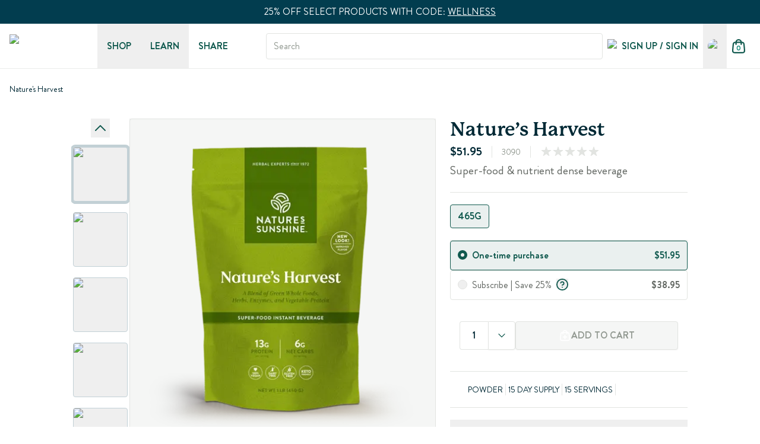

--- FILE ---
content_type: text/html; charset=utf-8
request_url: https://www.naturessunshine.com/product/natures-harvest?sid=9888&offer=nsp
body_size: 59030
content:
<!DOCTYPE html><html lang="en-US" class="__className_3a8cd9 __variable_3a8cd9 __className_198fc1 __variable_198fc1 __className_8175d3 __variable_8175d3"><head><meta charSet="utf-8"/><meta charSet="utf-8"/><meta name="viewport" content="width=device-width"/><meta name="viewport" content="width=device-width, initial-scale=1"/><link rel="preload" as="image" imageSrcSet="https://uscoreprod.naturessunshine.com/cdn-cgi/image/width=256,height=auto,format=webp,quality=75,fit=contain/siteassets/logo.svg 1x, https://uscoreprod.naturessunshine.com/cdn-cgi/image/width=384,height=auto,format=webp,quality=75,fit=contain/siteassets/logo.svg 2x" fetchPriority="high"/><link rel="preload" as="image" imageSrcSet="/cf-images/cdn-cgi/image/width=256,height=auto,format=webp,quality=75,fit=contain/globalassets/nsp-products-catalog/variants/3090_naturesharvest-1920.webp 256w, /cf-images/cdn-cgi/image/width=384,height=auto,format=webp,quality=75,fit=contain/globalassets/nsp-products-catalog/variants/3090_naturesharvest-1920.webp 384w, /cf-images/cdn-cgi/image/width=412,height=auto,format=webp,quality=75,fit=contain/globalassets/nsp-products-catalog/variants/3090_naturesharvest-1920.webp 412w, /cf-images/cdn-cgi/image/width=460,height=auto,format=webp,quality=75,fit=contain/globalassets/nsp-products-catalog/variants/3090_naturesharvest-1920.webp 460w, /cf-images/cdn-cgi/image/width=520,height=auto,format=webp,quality=75,fit=contain/globalassets/nsp-products-catalog/variants/3090_naturesharvest-1920.webp 520w, /cf-images/cdn-cgi/image/width=722,height=auto,format=webp,quality=75,fit=contain/globalassets/nsp-products-catalog/variants/3090_naturesharvest-1920.webp 722w, /cf-images/cdn-cgi/image/width=768,height=auto,format=webp,quality=75,fit=contain/globalassets/nsp-products-catalog/variants/3090_naturesharvest-1920.webp 768w, /cf-images/cdn-cgi/image/width=810,height=auto,format=webp,quality=75,fit=contain/globalassets/nsp-products-catalog/variants/3090_naturesharvest-1920.webp 810w, /cf-images/cdn-cgi/image/width=1350,height=auto,format=webp,quality=75,fit=contain/globalassets/nsp-products-catalog/variants/3090_naturesharvest-1920.webp 1350w, /cf-images/cdn-cgi/image/width=1440,height=auto,format=webp,quality=75,fit=contain/globalassets/nsp-products-catalog/variants/3090_naturesharvest-1920.webp 1440w, /cf-images/cdn-cgi/image/width=1920,height=auto,format=webp,quality=75,fit=contain/globalassets/nsp-products-catalog/variants/3090_naturesharvest-1920.webp 1920w" imageSizes="38vw" fetchPriority="high"/><link rel="stylesheet" href="/_next/static/css/fe728de817d812ce.css" data-precedence="next"/><link rel="stylesheet" href="/_next/static/css/9d7ee09c5a804341.css" data-precedence="next"/><link rel="preload" as="script" fetchPriority="low" href="/_next/static/chunks/webpack-d433ad7fc275fe44.js"/><script src="/_next/static/chunks/87c73c54-09e1ba5c70e60a51.js" async=""></script><script src="/_next/static/chunks/3176-0f942df9751a7674.js" async=""></script><script src="/_next/static/chunks/main-app-0d6ba09c6695b920.js" async=""></script><script src="/_next/static/chunks/1690-517e0aab14b38e94.js" async=""></script><script src="/_next/static/chunks/app/global-error-59997bc420663264.js" async=""></script><script src="/_next/static/chunks/1562-d98a3ddb596681b5.js" async=""></script><script src="/_next/static/chunks/9778-55b6782ae437f863.js" async=""></script><script src="/_next/static/chunks/9939-b350bb3142398f92.js" async=""></script><script src="/_next/static/chunks/537-20c7f4bd32e11738.js" async=""></script><script src="/_next/static/chunks/5691-d3e8a2edd02baa74.js" async=""></script><script src="/_next/static/chunks/3707-df91c9bb88b859d4.js" async=""></script><script src="/_next/static/chunks/3317-5995c8f4c32a69b4.js" async=""></script><script src="/_next/static/chunks/4013-ffdbe2622ba7ff08.js" async=""></script><script src="/_next/static/chunks/app/product/%5B...slug%5D/page-0d0728c128579199.js" async=""></script><script src="/_next/static/chunks/app/error-0fe315bdd8dd3987.js" async=""></script><link rel="preload" href="//vice-prod.sdiapi.com/vice_loader/b48a72c0-2a19-4a1d-b9b1-d401a63978e9/8debe69d-acb2-427d-b24a-90476b49ad49" as="script"/><link rel="preload" href="https://www.googletagmanager.com/gtm.js?id=GTM-NV6D7LDG" as="script"/><link rel="preload" href="https://acsbapp.com/apps/app/dist/js/app.js" as="script"/><link rel="preload" href="https://cdn.cookielaw.org/scripttemplates/otSDKStub.js" as="script"/><meta name="next-size-adjust" content=""/><link rel="icon" href="/favicon.ico"/><title>Nature&#x27;s Harvest-Drink Mix w Antioxidants |Nature&#x27;s Sunshine</title><meta name="description" content="Super-food &amp; nutrient dense beverage"/><meta name="robots" content="index, follow"/><link rel="canonical" href="https://www.naturessunshine.com/product/natures-harvest"/><meta property="og:title" content="Nature&#x27;s Harvest-Drink Mix w Antioxidants |Nature&#x27;s Sunshine"/><meta property="og:description" content="Super-food &amp; nutrient dense beverage"/><meta property="og:image" content="https://uscoreprod.naturessunshine.com/globalassets/nsp-products-catalog/variants/3090_naturesharvest-1920.webp"/><meta name="twitter:card" content="summary_large_image"/><meta name="twitter:title" content="Nature&#x27;s Harvest-Drink Mix w Antioxidants |Nature&#x27;s Sunshine"/><meta name="twitter:description" content="Super-food &amp; nutrient dense beverage"/><meta name="twitter:image" content="https://uscoreprod.naturessunshine.com/globalassets/nsp-products-catalog/variants/3090_naturesharvest-1920.webp"/><link rel="icon" href="/favicon.ico" type="image/x-icon" sizes="32x32"/><script>(self.__next_s=self.__next_s||[]).push([0,{"children":"\n          window.vice = {\n            config: {\n              viceAccountId: 'b48a72c0-2a19-4a1d-b9b1-d401a63978e9',\n              viceSiteId: '8debe69d-acb2-427d-b24a-90476b49ad49'\n            }\n          };\n        "}])</script><script>(self.__next_s=self.__next_s||[]).push(["//vice-prod.sdiapi.com/vice_loader/b48a72c0-2a19-4a1d-b9b1-d401a63978e9/8debe69d-acb2-427d-b24a-90476b49ad49",{}])</script><script>(self.__next_s=self.__next_s||[]).push([0,{"children":"\n          window.dataLayer = window.dataLayer || [];\n          function gtag(){dataLayer.push(arguments);}\n\n          // Opt-out defaults for US and California\n          gtag('consent', 'default', {\n            ad_storage: 'granted',\n            analytics_storage: 'granted',\n            functionality_storage: 'granted',\n            personalization_storage: 'granted',\n            security_storage: 'granted',\n            ad_user_data: 'granted',\n            ad_personalization: 'granted',\n            wait_for_update: 500,\n            region: ['US', 'US-CA']\n          });\n\n          // Opt-in defaults for EU and rest of world\n          gtag('consent', 'default', {\n            ad_storage: 'denied',\n            analytics_storage: 'denied',\n            functionality_storage: 'denied',\n            personalization_storage: 'granted',\n            security_storage: 'granted',\n            ad_user_data: 'denied',\n            ad_personalization: 'denied',\n            wait_for_update: 500,\n            region: [\n              'AT','BE','BG','HR','CY','CZ','DK','EE','FI','FR','DE','GR','HU',\n              'IE','IT','LV','LT','LU','MT','NL','PL','PT','RO','SK','SI','ES','SE',\n              'IS','LI','NO','GB','CH','ZZ'\n            ]\n          });\n        ","id":"region-consent-defaults"}])</script><script src="/_next/static/chunks/polyfills-42372ed130431b0a.js" noModule=""></script></head><body class="flex min-h-screen flex-col"><div hidden=""><!--$--><!--/$--></div><section class="pdp"><div class="z-sticky sticky top-0 overflow-hidden"><div data-epi-edit="PromoBanner"><div class="flex h-[var(--promo-banner-height)] flex-col justify-center text-center" style="background-color:#023D4F"><div class="rich-text w-full px-4 py-2 text-center [&amp;_p]:flex [&amp;_p]:items-center [&amp;_p]:justify-center [&amp;_p]:gap-4 lg:[&amp;_p]:!text-base"><p><span style="color:#ffffff">25% OFF SELECT PRODUCTS WITH CODE<strong>:</strong> <span style="text-decoration:underline"><a class="hover:underline" aria-label="Rich Text" href="/lp/small-steps?ribbon=">WELLNESS</a></span></span></p></div></div></div><div data-epi-edit="SponsorBanner"></div><div data-epi-edit="pageHeaderReference"><nav aria-label="Main" data-orientation="horizontal" dir="ltr" class="border-divider relative z-40 flex items-center justify-between border-b bg-white py-4 main-navigation"><div class="container flex h-full items-center justify-between"><div class="flex-2 flex h-full w-1/3 items-center lg:w-fit lg:flex-none"><a class="hidden w-auto lg:block" aria-label="Logo Links" href="/"><img alt="nsp logo" fetchPriority="high" width="140" height="40" decoding="async" data-nimg="1" class="h-10 w-auto" style="color:transparent" srcSet="https://uscoreprod.naturessunshine.com/cdn-cgi/image/width=256,height=auto,format=webp,quality=75,fit=contain/siteassets/logo.svg 1x, https://uscoreprod.naturessunshine.com/cdn-cgi/image/width=384,height=auto,format=webp,quality=75,fit=contain/siteassets/logo.svg 2x" src="https://uscoreprod.naturessunshine.com/cdn-cgi/image/width=384,height=auto,format=webp,quality=75,fit=contain/siteassets/logo.svg"/></a><button aria-label="hamburger menu" type="button" aria-haspopup="dialog" aria-expanded="false" aria-controls="radix-_R_12uinpfiupfb_" data-state="closed" class="lg:hidden"><svg xmlns="http://www.w3.org/2000/svg" width="24" height="24" fill="none" class="text-accent md:ml-2" viewBox="0 0 15 15"><path fill="currentColor" fill-rule="evenodd" d="M1.5 3a.5.5 0 0 0 0 1h12a.5.5 0 0 0 0-1zM1 7.5a.5.5 0 0 1 .5-.5h12a.5.5 0 0 1 0 1h-12a.5.5 0 0 1-.5-.5m0 4a.5.5 0 0 1 .5-.5h12a.5.5 0 0 1 0 1h-12a.5.5 0 0 1-.5-.5" clip-rule="evenodd"></path></svg></button></div><a class="flex lg:hidden justify-center" aria-label="Logo Links" href="/"><img alt="nsp small logo" fetchPriority="low" loading="lazy" width="32" height="32" decoding="async" data-nimg="1" class="h-full" style="color:transparent" srcSet="https://uscoreprod.naturessunshine.com/cdn-cgi/image/width=32,height=auto,format=webp,quality=75,fit=contain/siteassets/mob_logo.svg 1x, https://uscoreprod.naturessunshine.com/cdn-cgi/image/width=64,height=auto,format=webp,quality=75,fit=contain/siteassets/mob_logo.svg 2x" src="https://uscoreprod.naturessunshine.com/cdn-cgi/image/width=64,height=auto,format=webp,quality=75,fit=contain/siteassets/mob_logo.svg"/></a><div class="relative ml-20 hidden h-full gap-4 lg:flex"><button type="button" aria-haspopup="dialog" aria-expanded="false" aria-controls="radix-_R_ouinpfiupfb_" data-state="closed" class="h-full focus:outline-none focus:ring-0"><div class="group relative h-full w-full"><div class="relative h-full w-fit"><div class="h-full peer flex items-center text-accent font-semibold hover:text-accent-700 uppercase whitespace-nowrap px-4" aria-label="menu" role="group">Shop</div><span class="absolute -bottom-[1px] h-[2px] w-full bg-accent-700 z-50 hidden group:hover:block transition-all duration-300 ease-in-out peer-hover:block"></span></div></div></button><button type="button" aria-haspopup="dialog" aria-expanded="false" aria-controls="radix-_R_18uinpfiupfb_" data-state="closed" class="h-full focus:outline-none focus:ring-0"><div class="group relative h-full w-full"><div class="relative h-full w-fit"><div class="h-full peer flex items-center text-accent font-semibold hover:text-accent-700 uppercase whitespace-nowrap px-4" aria-label="menu" role="group">LEARN</div><span class="absolute -bottom-[1px] h-[2px] w-full bg-accent-700 z-50 hidden group:hover:block transition-all duration-300 ease-in-out peer-hover:block"></span></div></div></button><div class="relative h-full w-fit"><a target="_self" class="h-full peer flex items-center text-accent font-semibold hover:text-accent-700 uppercase whitespace-nowrap px-4" aria-label="menu" href="/share-with-network">Share</a><span class="absolute -bottom-[1px] h-[2px] w-full bg-accent-700 z-50 hidden group:hover:block transition-all duration-300 ease-in-out peer-hover:block"></span></div></div><div class="flex-2 flex h-full items-center justify-end gap-2 lg:w-fit lg:flex-1 lg:pl-12 w-1/3"><div class="gap-md rounded-xs border-foreground-200 focus-within:border-accent-300 focus-within:ring-brand flex h-11 w-full items-center overflow-hidden border px-3 py-2.5 transition-colors focus-within:outline-none focus-within:ring-4"><input class="inline-flex items-center justify-center rounded-xs transition-colors focus-visible:outline-none disabled:pointer-events-none flex-1 w-full bg-transparent text-base text-foreground-700 placeholder:text-foreground disabled:cursor-not-allowed disabled:opacity-50 file:bg-transparent file:text-base file:border-0 outline-none appearance-none" type="text" placeholder="Search"/><img alt="" loading="lazy" width="24" height="24" decoding="async" data-nimg="1" style="color:transparent" srcSet="https://uscoreprod.naturessunshine.com/cdn-cgi/image/width=32,height=auto,format=webp,quality=75,fit=contain/siteassets/header/icn-search-lg.svg 1x, https://uscoreprod.naturessunshine.com/cdn-cgi/image/width=48,height=auto,format=webp,quality=75,fit=contain/siteassets/header/icn-search-lg.svg 2x" src="https://uscoreprod.naturessunshine.com/cdn-cgi/image/width=48,height=auto,format=webp,quality=75,fit=contain/siteassets/header/icn-search-lg.svg"/></div><div class="ml-0 flex h-full w-fit items-center justify-center gap-2"><div class="hidden h-full lg:block"><div class="relative h-full w-fit"><a target="_self" class="h-full peer text-accent font-semibold hover:text-accent-700 uppercase whitespace-nowrap hidden items-center justify-center gap-3 px-2 lg:flex" aria-label="menu" href="/sign-in"><div class="flex h-6 w-6 items-center justify-center"><img alt="UserMenu Icon Alt Text" loading="lazy" width="20" height="20" decoding="async" data-nimg="1" class="h-6 w-6 min-w-[1.5rem] rounded-full" style="color:transparent" srcSet="https://uscoreprod.naturessunshine.com/cdn-cgi/image/width=32,height=auto,format=webp,quality=75,fit=contain/siteassets/header/account-menu/icon.svg 1x, https://uscoreprod.naturessunshine.com/cdn-cgi/image/width=48,height=auto,format=webp,quality=75,fit=contain/siteassets/header/account-menu/icon.svg 2x" src="https://uscoreprod.naturessunshine.com/cdn-cgi/image/width=48,height=auto,format=webp,quality=75,fit=contain/siteassets/header/account-menu/icon.svg"/></div><span>Sign Up / Sign In</span></a><span class="absolute -bottom-[1px] h-[2px] w-full bg-accent-700 z-50 hidden group:hover:block transition-all duration-300 ease-in-out peer-hover:block"></span></div></div><button type="button" aria-haspopup="dialog" aria-expanded="false" aria-controls="radix-_R_5auinpfiupfb_" data-state="closed" class="h-full focus:outline-none focus:ring-0"><div class="group relative h-full w-full"><div class="relative h-full w-fit"><div class="h-full peer flex items-center text-accent font-semibold hover:text-accent-700 uppercase whitespace-nowrap" aria-label="menu" role="group"><div role="button" class="hidden items-center justify-center overflow-hidden rounded-full p-0 lg:flex"><div class="aria-expanded:bg-foreground-100 hover:bg-foreground-100 flex h-10 w-10 items-center justify-center overflow-hidden rounded-full transition-colors"><div class="!h-6 !w-6 overflow-hidden rounded-full"><img alt="current language" loading="lazy" width="40" height="40" decoding="async" data-nimg="1" class="h-full w-full object-cover" style="color:transparent" srcSet="https://uscoreprod.naturessunshine.com/cdn-cgi/image/width=48,height=auto,format=webp,quality=75,fit=contain/globalassets/country-selector/flags/us.svg 1x, https://uscoreprod.naturessunshine.com/cdn-cgi/image/width=96,height=auto,format=webp,quality=75,fit=contain/globalassets/country-selector/flags/us.svg 2x" src="https://uscoreprod.naturessunshine.com/cdn-cgi/image/width=96,height=auto,format=webp,quality=75,fit=contain/globalassets/country-selector/flags/us.svg"/></div></div></div></div><span class="absolute -bottom-[1px] h-[2px] w-full bg-accent-700 z-50 hidden group:hover:block transition-all duration-300 ease-in-out peer-hover:block"></span></div></div></button><a class="hover:bg-foreground-100 flex cursor-pointer items-center justify-center rounded-full p-2 sm:px-0 md:pl-0 lg:pl-2" href="/shopping-cart"><div class="relative"><svg xmlns="http://www.w3.org/2000/svg" width="24" height="24" fill="none" viewBox="0 0 22 22"><path stroke="#10594E" stroke-linecap="round" stroke-linejoin="round" stroke-width="2" d="M15 8V5a4 4 0 0 0-8 0v3M2.592 9.352l-.6 6.4c-.17 1.82-.256 2.73.046 3.432a3 3 0 0 0 1.32 1.45C4.03 21 4.944 21 6.771 21h8.458c1.828 0 2.742 0 3.413-.366a3 3 0 0 0 1.32-1.45c.302-.703.217-1.612.046-3.432l-.6-6.4c-.144-1.537-.216-2.305-.561-2.886a3 3 0 0 0-1.292-1.176C16.945 5 16.173 5 14.629 5H7.371c-1.543 0-2.315 0-2.925.29a3 3 0 0 0-1.292 1.176c-.346.581-.418 1.35-.562 2.886"></path></svg><h6 class="text-peppermint absolute left-1/2 top-1/2 mt-[0.2rem] -translate-x-1/2 -translate-y-1/2 text-xs font-semibold">0</h6></div></a></div></div></div><div class="absolute left-0 top-full flex justify-center"></div></nav></div></div><main class="flex flex-1 flex-col" data-epi-edit="MainContentArea"><div class="container flex h-full w-full flex-col pb-6 pt-4 md:pb-12 lg:pb-16 lg:pt-6"><div><div><div class="grid w-fit" style="grid-template-columns:minmax(0, auto) minmax(3.5rem, 1fr) minmax(0, auto)"><div class="flex items-center justify-center overflow-hidden"><div class="truncate cursor-default text-sm hover:underline"><div class="rich-text truncate leading-5 text-primary-700">Nature&#x27;s Harvest</div></div></div></div></div></div><form class="md:grid-columns md:grid-columns-gap relative mt-4 flex flex-col md:grid md:grid-flow-col-dense lg:mb-16"><div class="space-y-2 md:col-span-full lg:col-start-2 lg:col-end-12"></div><div class="gap-xl flex h-64 justify-between md:h-72 md:gap-4 md:sticky md:top-20 lg:h-[34.75rem] col-span-12 md:col-span-3 lg:col-span-6 lg:col-start-2"><div class="-ml-0.5 h-full w-full max-w-[98px]"><div class="carousel__wrapper flex h-full w-full flex-col"><div class="flex items-center justify-center mb-3"><button class="hover:bg-foreground-100 hover:stroke-accent-700 transform stroke-[#10594E] transition-colors duration-200 ease-in-out" type="button" aria-label="previous"><svg xmlns="http://www.w3.org/2000/svg" width="32" height="32" fill="none" viewBox="0 0 32 32"><path stroke="#10594E" stroke-linecap="round" stroke-linejoin="round" stroke-width="2" d="m24 20-8-8-8 8"></path></svg></button></div><div class="navigation-wrapper carousel__wrapper-navigation h-full"><div class="keen-slider carousel__wrapper-slider thumbnail slider-five-items max-h-[484px]"><div class="keen-slider__slide relative flex !max-h-fit !min-h-fit w-fit items-center justify-center !overflow-visible"><button type="button" class="my-1 border-primary-200 ring-primary relative h-[4rem] min-h-[4rem] w-[4.125rem] overflow-hidden rounded border md:h-[4.75rem] md:min-h-[4.75rem] md:w-[4.375rem] lg:h-[5.75rem] lg:w-[5.75rem] ring-2 lg:ring-4"><img alt="Nature’s Harvest (465 g) (15 servings)" fetchPriority="low" loading="lazy" width="82" height="74" decoding="async" data-nimg="1" class="h-full w-full overflow-hidden object-contain" style="color:transparent" srcSet="https://uscoreprod.naturessunshine.com/cdn-cgi/image/width=96,height=auto,format=webp,quality=75,fit=contain/globalassets/nsp-products-catalog/variants/3090_naturesharvest-1920.webp 1x, https://uscoreprod.naturessunshine.com/cdn-cgi/image/width=256,height=auto,format=webp,quality=75,fit=contain/globalassets/nsp-products-catalog/variants/3090_naturesharvest-1920.webp 2x" src="https://uscoreprod.naturessunshine.com/cdn-cgi/image/width=256,height=auto,format=webp,quality=75,fit=contain/globalassets/nsp-products-catalog/variants/3090_naturesharvest-1920.webp"/></button></div><div class="keen-slider__slide relative flex !max-h-fit !min-h-fit w-fit items-center justify-center !overflow-visible"><button type="button" class="my-1 border-primary-200 ring-primary relative h-[4rem] min-h-[4rem] w-[4.125rem] overflow-hidden rounded border md:h-[4.75rem] md:min-h-[4.75rem] md:w-[4.375rem] lg:h-[5.75rem] lg:w-[5.75rem]"><img alt="Nature�s Harvest" fetchPriority="low" loading="lazy" width="82" height="74" decoding="async" data-nimg="1" class="h-full w-full overflow-hidden object-contain" style="color:transparent" srcSet="https://uscoreprod.naturessunshine.com/cdn-cgi/image/width=96,height=auto,format=webp,quality=75,fit=contain/globalassets/nsp-products-catalog/variants/3090_nature_sharvest_life1-1920.webp 1x, https://uscoreprod.naturessunshine.com/cdn-cgi/image/width=256,height=auto,format=webp,quality=75,fit=contain/globalassets/nsp-products-catalog/variants/3090_nature_sharvest_life1-1920.webp 2x" src="https://uscoreprod.naturessunshine.com/cdn-cgi/image/width=256,height=auto,format=webp,quality=75,fit=contain/globalassets/nsp-products-catalog/variants/3090_nature_sharvest_life1-1920.webp"/></button></div><div class="keen-slider__slide relative flex !max-h-fit !min-h-fit w-fit items-center justify-center !overflow-visible"><button type="button" class="my-1 border-primary-200 ring-primary relative h-[4rem] min-h-[4rem] w-[4.125rem] overflow-hidden rounded border md:h-[4.75rem] md:min-h-[4.75rem] md:w-[4.375rem] lg:h-[5.75rem] lg:w-[5.75rem]"><img alt="Nature�s Harvest (465 g) (15 servings) Facts Panel" fetchPriority="low" loading="lazy" width="82" height="74" decoding="async" data-nimg="1" class="h-full w-full overflow-hidden object-contain" style="color:transparent" srcSet="https://uscoreprod.naturessunshine.com/cdn-cgi/image/width=96,height=auto,format=webp,quality=75,fit=contain/globalassets/nsp-products-catalog/variants/lus3090a_sfb-1920.webp 1x, https://uscoreprod.naturessunshine.com/cdn-cgi/image/width=256,height=auto,format=webp,quality=75,fit=contain/globalassets/nsp-products-catalog/variants/lus3090a_sfb-1920.webp 2x" src="https://uscoreprod.naturessunshine.com/cdn-cgi/image/width=256,height=auto,format=webp,quality=75,fit=contain/globalassets/nsp-products-catalog/variants/lus3090a_sfb-1920.webp"/></button></div><div class="keen-slider__slide relative flex !max-h-fit !min-h-fit w-fit items-center justify-center !overflow-visible"><button type="button" class="my-1 border-primary-200 ring-primary relative h-[4rem] min-h-[4rem] w-[4.125rem] overflow-hidden rounded border md:h-[4.75rem] md:min-h-[4.75rem] md:w-[4.375rem] lg:h-[5.75rem] lg:w-[5.75rem]"><img alt="Harvest Lifestyle" fetchPriority="low" loading="lazy" width="82" height="74" decoding="async" data-nimg="1" class="h-full w-full overflow-hidden object-contain" style="color:transparent" srcSet="https://uscoreprod.naturessunshine.com/cdn-cgi/image/width=96,height=auto,format=webp,quality=75,fit=contain/globalassets/nsp-products-catalog/variants/3090_nature_sharvest_life2-1920.webp 1x, https://uscoreprod.naturessunshine.com/cdn-cgi/image/width=256,height=auto,format=webp,quality=75,fit=contain/globalassets/nsp-products-catalog/variants/3090_nature_sharvest_life2-1920.webp 2x" src="https://uscoreprod.naturessunshine.com/cdn-cgi/image/width=256,height=auto,format=webp,quality=75,fit=contain/globalassets/nsp-products-catalog/variants/3090_nature_sharvest_life2-1920.webp"/></button></div><div class="keen-slider__slide relative flex !max-h-fit !min-h-fit w-fit items-center justify-center !overflow-visible"><button type="button" class="my-1 border-primary-200 ring-primary relative h-[4rem] min-h-[4rem] w-[4.125rem] overflow-hidden rounded border md:h-[4.75rem] md:min-h-[4.75rem] md:w-[4.375rem] lg:h-[5.75rem] lg:w-[5.75rem]"><img alt="Nature�s Harvest" fetchPriority="low" loading="lazy" width="82" height="74" decoding="async" data-nimg="1" class="h-full w-full overflow-hidden object-contain" style="color:transparent" srcSet="https://uscoreprod.naturessunshine.com/cdn-cgi/image/width=96,height=auto,format=webp,quality=75,fit=contain/globalassets/nsp-products-catalog/variants/3090_nature_sharvest_ingred-1920.webp 1x, https://uscoreprod.naturessunshine.com/cdn-cgi/image/width=256,height=auto,format=webp,quality=75,fit=contain/globalassets/nsp-products-catalog/variants/3090_nature_sharvest_ingred-1920.webp 2x" src="https://uscoreprod.naturessunshine.com/cdn-cgi/image/width=256,height=auto,format=webp,quality=75,fit=contain/globalassets/nsp-products-catalog/variants/3090_nature_sharvest_ingred-1920.webp"/></button></div><div class="keen-slider__slide relative flex !max-h-fit !min-h-fit w-fit items-center justify-center !overflow-visible"><button type="button" class="my-1 border-primary-200 ring-primary relative h-[4rem] min-h-[4rem] w-[4.125rem] overflow-hidden rounded border md:h-[4.75rem] md:min-h-[4.75rem] md:w-[4.375rem] lg:h-[5.75rem] lg:w-[5.75rem]"><img alt="Nature�S Harvest Label" fetchPriority="low" loading="lazy" width="82" height="74" decoding="async" data-nimg="1" class="h-full w-full overflow-hidden object-contain" style="color:transparent" srcSet="https://uscoreprod.naturessunshine.com/cdn-cgi/image/width=96,height=auto,format=webp,quality=75,fit=contain/globalassets/nsp-products-catalog/variants/3090a-scaled-1920.webp 1x, https://uscoreprod.naturessunshine.com/cdn-cgi/image/width=256,height=auto,format=webp,quality=75,fit=contain/globalassets/nsp-products-catalog/variants/3090a-scaled-1920.webp 2x" src="https://uscoreprod.naturessunshine.com/cdn-cgi/image/width=256,height=auto,format=webp,quality=75,fit=contain/globalassets/nsp-products-catalog/variants/3090a-scaled-1920.webp"/></button></div><div class="keen-slider__slide relative flex !max-h-fit !min-h-fit w-fit items-center justify-center !overflow-visible"><button type="button" class="my-1 border-primary-200 ring-primary relative h-[4rem] min-h-[4rem] w-[4.125rem] overflow-hidden rounded border md:h-[4.75rem] md:min-h-[4.75rem] md:w-[4.375rem] lg:h-[5.75rem] lg:w-[5.75rem]"><img alt="Nature�s Harvest" fetchPriority="low" loading="lazy" width="82" height="74" decoding="async" data-nimg="1" class="h-full w-full overflow-hidden object-contain" style="color:transparent" srcSet="https://uscoreprod.naturessunshine.com/cdn-cgi/image/width=96,height=auto,format=webp,quality=75,fit=contain/globalassets/nsp-products-catalog/variants/3090a_2-1920.webp 1x, https://uscoreprod.naturessunshine.com/cdn-cgi/image/width=256,height=auto,format=webp,quality=75,fit=contain/globalassets/nsp-products-catalog/variants/3090a_2-1920.webp 2x" src="https://uscoreprod.naturessunshine.com/cdn-cgi/image/width=256,height=auto,format=webp,quality=75,fit=contain/globalassets/nsp-products-catalog/variants/3090a_2-1920.webp"/></button></div></div></div><div class="flex items-center justify-center mt-3"><button class="hover:bg-foreground-100 hover:stroke-accent-700 transform stroke-[#10594E] transition-colors duration-200 ease-in-out rotate-180" type="button" aria-label="next"><svg xmlns="http://www.w3.org/2000/svg" width="32" height="32" fill="none" viewBox="0 0 32 32"><path stroke="#10594E" stroke-linecap="round" stroke-linejoin="round" stroke-width="2" d="m24 20-8-8-8 8"></path></svg></button></div></div></div><button type="button" class="h-full w-full" aria-label="open modal" aria-haspopup="dialog" aria-expanded="false" aria-controls="radix-_R_iibaqnpfiupfb_" data-state="closed"><div class="border-foreground-200 p-md lg:rounded-xs relative flex h-full w-full flex-1 items-center justify-center overflow-hidden rounded-lg border lg:my-0 lg:p-0 cursor-zoom-in lg:mr-4" style="background:#F5F6F5"><img alt="Nature’s Harvest (465 g) (15 servings)" fetchPriority="high" decoding="sync" data-nimg="fill" class="h-full w-full object-contain" style="position:absolute;height:100%;width:100%;left:0;top:0;right:0;bottom:0;color:transparent" sizes="38vw" srcSet="/cf-images/cdn-cgi/image/width=256,height=auto,format=webp,quality=75,fit=contain/globalassets/nsp-products-catalog/variants/3090_naturesharvest-1920.webp 256w, /cf-images/cdn-cgi/image/width=384,height=auto,format=webp,quality=75,fit=contain/globalassets/nsp-products-catalog/variants/3090_naturesharvest-1920.webp 384w, /cf-images/cdn-cgi/image/width=412,height=auto,format=webp,quality=75,fit=contain/globalassets/nsp-products-catalog/variants/3090_naturesharvest-1920.webp 412w, /cf-images/cdn-cgi/image/width=460,height=auto,format=webp,quality=75,fit=contain/globalassets/nsp-products-catalog/variants/3090_naturesharvest-1920.webp 460w, /cf-images/cdn-cgi/image/width=520,height=auto,format=webp,quality=75,fit=contain/globalassets/nsp-products-catalog/variants/3090_naturesharvest-1920.webp 520w, /cf-images/cdn-cgi/image/width=722,height=auto,format=webp,quality=75,fit=contain/globalassets/nsp-products-catalog/variants/3090_naturesharvest-1920.webp 722w, /cf-images/cdn-cgi/image/width=768,height=auto,format=webp,quality=75,fit=contain/globalassets/nsp-products-catalog/variants/3090_naturesharvest-1920.webp 768w, /cf-images/cdn-cgi/image/width=810,height=auto,format=webp,quality=75,fit=contain/globalassets/nsp-products-catalog/variants/3090_naturesharvest-1920.webp 810w, /cf-images/cdn-cgi/image/width=1350,height=auto,format=webp,quality=75,fit=contain/globalassets/nsp-products-catalog/variants/3090_naturesharvest-1920.webp 1350w, /cf-images/cdn-cgi/image/width=1440,height=auto,format=webp,quality=75,fit=contain/globalassets/nsp-products-catalog/variants/3090_naturesharvest-1920.webp 1440w, /cf-images/cdn-cgi/image/width=1920,height=auto,format=webp,quality=75,fit=contain/globalassets/nsp-products-catalog/variants/3090_naturesharvest-1920.webp 1920w" src="/cf-images/cdn-cgi/image/width=1920,height=auto,format=webp,quality=75,fit=contain/globalassets/nsp-products-catalog/variants/3090_naturesharvest-1920.webp"/></div></button></div><div class="col-start-1 md:col-start-4 md:col-end-7 lg:col-start-8 lg:col-end-12"><div class="flex flex-col gap-2 border-foreground-200 border-b pb-4 lg:pb-5"><div class="w-full"><div class=""><div class="mt-4 flex gap-2 uppercase text-white md:mt-0 lg:mt-0"></div></div><div class="text-xl text-primary-700 flex items-start justify-between gap-2 font-bold"><h1 class="font-brandon-grotesque font-semibold text-base lg:font-P22Mackinac lg:text-2">Nature’s Harvest</h1></div></div><div class="flex flex-row items-center"><p class="flex flex-row gap-2 items-end"><span class="font-brandon-grotesque text-base lg:text-xl font-bold text-primary-700 block">$51.95</span></p><hr class="block w-px bg-foreground-200 mx-4 h-5"/><div class="flex flex-row items-center"><span class="text-sm"> <!-- -->3090</span><hr class="block w-px bg-foreground-200 mx-4 h-5"/></div><div class="flex gap-2"><div class="flex self-center"><svg xmlns="http://www.w3.org/2000/svg" width="20" height="20" fill="none" viewBox="0 0 24 24" class="h-5 w-5"><path fill="#E2E4E1" d="M11.287 2.195c.224-.69 1.202-.69 1.426 0l1.813 5.579a.75.75 0 0 0 .713.518h5.865c.727 0 1.029.93.441 1.357L16.8 13.096a.75.75 0 0 0-.272.839l1.812 5.578c.225.69-.566 1.265-1.154.838l-4.745-3.447a.75.75 0 0 0-.882 0L6.814 20.35c-.588.428-1.379-.147-1.154-.838l1.812-5.578a.75.75 0 0 0-.272-.839L2.455 9.65c-.588-.427-.286-1.357.44-1.357h5.866a.75.75 0 0 0 .713-.518z"></path></svg><svg xmlns="http://www.w3.org/2000/svg" width="20" height="20" fill="none" viewBox="0 0 24 24" class="h-5 w-5"><path fill="#E2E4E1" d="M11.287 2.195c.224-.69 1.202-.69 1.426 0l1.813 5.579a.75.75 0 0 0 .713.518h5.865c.727 0 1.029.93.441 1.357L16.8 13.096a.75.75 0 0 0-.272.839l1.812 5.578c.225.69-.566 1.265-1.154.838l-4.745-3.447a.75.75 0 0 0-.882 0L6.814 20.35c-.588.428-1.379-.147-1.154-.838l1.812-5.578a.75.75 0 0 0-.272-.839L2.455 9.65c-.588-.427-.286-1.357.44-1.357h5.866a.75.75 0 0 0 .713-.518z"></path></svg><svg xmlns="http://www.w3.org/2000/svg" width="20" height="20" fill="none" viewBox="0 0 24 24" class="h-5 w-5"><path fill="#E2E4E1" d="M11.287 2.195c.224-.69 1.202-.69 1.426 0l1.813 5.579a.75.75 0 0 0 .713.518h5.865c.727 0 1.029.93.441 1.357L16.8 13.096a.75.75 0 0 0-.272.839l1.812 5.578c.225.69-.566 1.265-1.154.838l-4.745-3.447a.75.75 0 0 0-.882 0L6.814 20.35c-.588.428-1.379-.147-1.154-.838l1.812-5.578a.75.75 0 0 0-.272-.839L2.455 9.65c-.588-.427-.286-1.357.44-1.357h5.866a.75.75 0 0 0 .713-.518z"></path></svg><svg xmlns="http://www.w3.org/2000/svg" width="20" height="20" fill="none" viewBox="0 0 24 24" class="h-5 w-5"><path fill="#E2E4E1" d="M11.287 2.195c.224-.69 1.202-.69 1.426 0l1.813 5.579a.75.75 0 0 0 .713.518h5.865c.727 0 1.029.93.441 1.357L16.8 13.096a.75.75 0 0 0-.272.839l1.812 5.578c.225.69-.566 1.265-1.154.838l-4.745-3.447a.75.75 0 0 0-.882 0L6.814 20.35c-.588.428-1.379-.147-1.154-.838l1.812-5.578a.75.75 0 0 0-.272-.839L2.455 9.65c-.588-.427-.286-1.357.44-1.357h5.866a.75.75 0 0 0 .713-.518z"></path></svg><svg xmlns="http://www.w3.org/2000/svg" width="20" height="20" fill="none" viewBox="0 0 24 24" class="h-5 w-5"><path fill="#E2E4E1" d="M11.287 2.195c.224-.69 1.202-.69 1.426 0l1.813 5.579a.75.75 0 0 0 .713.518h5.865c.727 0 1.029.93.441 1.357L16.8 13.096a.75.75 0 0 0-.272.839l1.812 5.578c.225.69-.566 1.265-1.154.838l-4.745-3.447a.75.75 0 0 0-.882 0L6.814 20.35c-.588.428-1.379-.147-1.154-.838l1.812-5.578a.75.75 0 0 0-.272-.839L2.455 9.65c-.588-.427-.286-1.357.44-1.357h5.866a.75.75 0 0 0 .713-.518z"></path></svg></div><a href="#yotpo-review-section"></a></div></div><span class="text-foreground-700 text-xl">Super-food &amp; nutrient dense beverage</span></div><div class="flex flex-col mt-4 gap-4 lg:mt-5 lg:gap-5"><div class="border-b-foreground-200 flex flex-col gap-2 border-b pb-4 lg:pb-5"><div class="gap-md flex flex-col"><div role="radiogroup" aria-required="false" dir="ltr" class="relative gap-2 flex flex-row flex-wrap" id="_R_4kibaqnpfiupfb_-form-item" aria-describedby="_R_4kibaqnpfiupfb_-form-item-description" aria-invalid="false" tabindex="-1" style="outline:none"><div class="gap-md flex-col flex items-center"><div class="flex items-center"><button type="button" role="radio" aria-checked="true" data-state="checked" value="3090" class="relative aspect-square min-h-[1rem] min-w-[1rem] h-4 w-4 text-base rounded-full text-primary focus-visible:ring-1 focus-visible:ring-ring disabled:cursor-not-allowed disabled:opacity-50 border border-foreground-200 [&amp;[data-state=checked]]:border-[5px] [&amp;[data-state=checked]]:border-accent-500 [&amp;[data-state=checked] .radio-label]:text-accent-500 hover:border-foreground-300 [&amp;[type=button]]:hidden peer sr-only" aria-label="465g" id="3090" tabindex="-1" data-radix-collection-item=""><span data-state="checked" class="flex items-center justify-center !bg-red-200"></span><div id="disabled-dot" class="bg-foreground-500 absolute left-1/2 top-1/2 hidden h-[6px] w-[6px] -translate-x-1/2 -translate-y-1/2 transform rounded"></div></button><input type="radio" aria-hidden="true" style="transform:translateX(-100%);position:absolute;pointer-events:none;opacity:0;margin:0" tabindex="-1" checked="" value="3090"/><label for="3090" class="radio-label text-foreground-700 hover:border-foreground-300 hover:bg-foreground-100 hover:text-foreground-700 peer-data-[state=checked]:border-accent-500 peer-data-[state=checked]:bg-accent-100 peer-data-[state=checked]:text-accent-500 hover:peer-data-[state=checked]:bg-accent-200 hover:peer-data-[state=checked]:border-accent-700 hover:peer-data-[state=checked]:text-accent-700 cursor-pointer rounded border px-3 py-[0.45rem] text-base font-semibold"><span class="uppercase" data-state="closed">465g</span></label></div></div></div></div></div><div class="flex flex-col gap-2"><div class="gap-md flex flex-col"><div role="radiogroup" aria-required="false" dir="ltr" class="relative gap-2 flex flex-col" id="_R_6kibaqnpfiupfb_-form-item" aria-describedby="_R_6kibaqnpfiupfb_-form-item-description" aria-invalid="false" tabindex="-1" style="outline:none"><div class="group flex flex-col"><div class="flex items-start space-x-2 py-2 lg:py-3 px-3 rounded text-accent-500 border border-x border-t border-accent-500 bg-accent-100 group-hover:bg-accent-200 group-hover::border-accent-700 lg:min-h-12"><button type="button" role="radio" aria-checked="true" data-state="checked" value="OneTime" class="relative aspect-square min-h-[1rem] min-w-[1rem] h-4 w-4 text-base rounded-full text-primary focus-visible:ring-1 focus-visible:ring-ring disabled:cursor-not-allowed disabled:opacity-50 [&amp;[data-state=checked] .radio-label]:text-accent-500 border border-foreground-200 [&amp;[data-state=checked]]:border-[5px] [&amp;[data-state=checked]]:border-accent-500 [&amp;[data-state=checked] .radio-label]:text-accent-500 hover:border-foreground-300 disabled:border-foreground-500 disabled:[&amp;[data-state=checked]]:bg-white disabled:[&amp;[data-state=checked]]:border disabled:[&amp;[data-state=checked]]:border-foreground-500 basis-fit-content mt-[0.1875rem]" aria-label="OneTime" id="OneTimeselectedPurchaseTypeproductInfo" tabindex="-1" data-radix-collection-item=""><span data-state="checked" class="flex items-center justify-center !bg-red-200"></span><div id="disabled-dot" class="bg-foreground-500 absolute left-1/2 top-1/2 hidden h-[6px] w-[6px] -translate-x-1/2 -translate-y-1/2 transform rounded"></div></button><input type="radio" aria-hidden="true" style="transform:translateX(-100%);position:absolute;pointer-events:none;opacity:0;margin:0" tabindex="-1" checked="" value="OneTime"/><label for="OneTimeselectedPurchaseTypeproductInfo" class="w-full flex items-start justify-between radio-label cursor-pointer text-base hover:text-accent-500 font-bold text-accent-500 group-hover:text-accent-700"><div><span class="mr-2 min-w-[12.5rem]">One-time purchase</span></div></label><span class="flex flex-col-reverse items-end lg:flex-row lg:items-baseline"><span class="font-brandon-grotesque text-base font-bold text-accent-500">$51.95</span></span></div></div><div class="group flex flex-col"><div class="flex items-start space-x-2 py-2 lg:py-3 px-3 rounded text-foreground-200 border border-foreground-200 hover:border-foreground-300 hover:bg-foreground-100 lg:min-h-12"><button type="button" role="radio" aria-checked="false" data-state="unchecked" value="Subscribe" class="relative aspect-square min-h-[1rem] min-w-[1rem] h-4 w-4 text-base rounded-full text-primary focus-visible:ring-1 focus-visible:ring-ring disabled:cursor-not-allowed disabled:opacity-50 [&amp;[data-state=checked] .radio-label]:text-accent-500 border border-foreground-200 [&amp;[data-state=checked]]:border-[5px] [&amp;[data-state=checked]]:border-accent-500 [&amp;[data-state=checked] .radio-label]:text-accent-500 hover:border-foreground-300 disabled:border-foreground-500 disabled:[&amp;[data-state=checked]]:bg-white disabled:[&amp;[data-state=checked]]:border disabled:[&amp;[data-state=checked]]:border-foreground-500 basis-fit-content mt-[0.1875rem]" aria-label="Subscribe" id="SubscribeselectedPurchaseTypeproductInfo" tabindex="-1" data-radix-collection-item=""><div id="disabled-dot" class="bg-foreground-500 absolute left-1/2 top-1/2 hidden h-[6px] w-[6px] -translate-x-1/2 -translate-y-1/2 transform rounded"></div></button><input type="radio" aria-hidden="true" style="transform:translateX(-100%);position:absolute;pointer-events:none;opacity:0;margin:0" tabindex="-1" value="Subscribe"/><label for="SubscribeselectedPurchaseTypeproductInfo" class="w-full flex items-start justify-between radio-label cursor-pointer text-base hover:text-accent-500 text-foreground-700 hover:text-foreground-700"><div><span class="mr-2 min-w-[12.5rem]">Subscribe | Save 25%</span><button type="button" class="h-full w-full !w-fit !h-4 md:h-auto" aria-label="open modal" aria-haspopup="dialog" aria-expanded="false" aria-controls="radix-_R_2jekibaqnpfiupfb_" data-state="closed"><svg xmlns="http://www.w3.org/2000/svg" width="20" height="20" fill="none" viewBox="0 0 22 22" class="[&amp;_path]:stroke-accent"><path stroke="#0B3B34" stroke-linecap="round" stroke-linejoin="round" stroke-width="2" d="M8.09 8a3 3 0 0 1 5.83 1c0 2-3 3-3 3m.08 4h.01M21 11c0 5.523-4.477 10-10 10S1 16.523 1 11 5.477 1 11 1s10 4.477 10 10"></path></svg></button></div></label><span class="flex flex-col-reverse items-end lg:flex-row lg:items-baseline"><span class="font-brandon-grotesque text-base font-bold text-foreground-700">$38.95</span></span></div></div></div></div></div></div><div class="flex my-4 lg:my-5 gap-4 lg:gap-6 bg-white border-t border-foreground-200 lg:border-0 bottom-0 left-0 w-full fixed lg:static z-sticky p-4 mb-0"><div class="flex"><div class="border-foreground-200 text-primary-700 flex h-full w-12 items-center rounded-l border border-r-0 px-3 py-2 text-base lg:h-12"><div class="h-6 w-7 text-center font-bold">1</div></div><div class="gap-md flex flex-col"><button type="button" role="combobox" aria-controls="radix-_R_6b4ibaqnpfiupfb_" aria-expanded="false" aria-autocomplete="none" dir="ltr" data-state="closed" class="w-full items-center justify-between focus:outline-none focus:ring-ring px-3 py-2 text-base shadow-sm placeholder:text-muted-foreground disabled:cursor-not-allowed disabled:opacity-50 bg-white text-foreground-700 [&amp;[data-state=open]&gt;.chevron-down]:hidden [&amp;[data-state=closed]&gt;.chevron-up]:hidden border rounded h-full grid-place-items-center border-foreground-200 grid rounded-l-none rounded-r" aria-label="select" id="product-quantity-select-trigger"><svg xmlns="http://www.w3.org/2000/svg" width="20" height="20" fill="none" viewBox="0 0 32 32" class="chevron-down text-accent-500" id="product-quantity-select-trigger-chevron-down"><path stroke="#10594E" stroke-linecap="round" stroke-linejoin="round" stroke-width="2" d="m8 12 8 8 8-8"></path></svg><svg xmlns="http://www.w3.org/2000/svg" width="20" height="20" fill="none" viewBox="0 0 32 32" class="chevron-up text-accent-500" id="product-quantity-select-trigger-chevron-up"><path stroke="#10594E" stroke-linecap="round" stroke-linejoin="round" stroke-width="2" d="m24 20-8-8-8 8"></path></svg></button><select aria-hidden="true" tabindex="-1" style="position:absolute;border:0;width:1px;height:1px;padding:0;margin:-1px;overflow:hidden;clip:rect(0, 0, 0, 0);white-space:nowrap;word-wrap:normal"></select></div></div><button class="inline-flex justify-center rounded-xs transition-colors focus-visible:outline-none disabled:pointer-events-none font-bold bg-accent border border-accent text-base text-white hover:bg-accent-700 uppercase shadow-sm disabled:border-foreground-200 disabled:bg-foreground-50 disabled:text-foreground items-center gap-2 px-4 py-2.5 lg:h-12 lg:px-[1.125rem] lg:py-3 h-11 w-full" disabled="" type="submit"><div class="contents"><svg xmlns="http://www.w3.org/2000/svg" width="21" height="20" fill="none" viewBox="0 0 21 20" class="hidden lg:block"><path stroke="#fff" stroke-linecap="round" stroke-linejoin="round" stroke-width="1.667" d="M13.834 7.5V5a3.333 3.333 0 0 0-6.667 0v2.5M3.493 8.626l-.5 5.334c-.142 1.516-.213 2.274.039 2.86a2.5 2.5 0 0 0 1.1 1.208c.56.305 1.321.305 2.844.305h7.048c1.523 0 2.285 0 2.845-.305a2.5 2.5 0 0 0 1.1-1.208c.251-.586.18-1.344.038-2.86l-.5-5.334c-.12-1.28-.18-1.92-.468-2.404a2.5 2.5 0 0 0-1.077-.98C15.454 5 14.81 5 13.524 5H7.476c-1.286 0-1.93 0-2.438.241a2.5 2.5 0 0 0-1.076.98c-.288.485-.348 1.125-.469 2.405"></path><path stroke="#fff" stroke-linecap="round" stroke-linejoin="round" stroke-width="2" d="M10.5 9.584v5.833M7.584 12.5h5.833"></path></svg><span class="">Add to cart</span></div></button></div><div class="border-foreground-200 flex flex-col border-y py-4 md:py-5"><div class="flex items-center justify-center gap-1"><span class="text-primary-700 px-1 text-center text-xs uppercase lg:text-sm">Powder</span><hr class="block w-px bg-foreground-200 h-5"/><span class="text-primary-700 px-1 text-center text-xs lg:text-sm">15 DAY SUPPLY</span><hr class="block w-px bg-foreground-200 h-5"/><span class="text-primary-700 px-1 text-center text-xs lg:text-sm">15 SERVINGS</span><hr class="block w-px bg-foreground-200 h-5"/><div class="flex h-fit w-fit max-w-[96px] justify-center"><img alt="" loading="lazy" width="96" height="40" decoding="async" data-nimg="1" class="object-contain" style="color:transparent" srcSet="https://uscoreprod.naturessunshine.com/cdn-cgi/image/width=96,height=auto,format=webp,quality=75,fit=contain/siteassets/products/90day.svg 1x, https://uscoreprod.naturessunshine.com/cdn-cgi/image/width=256,height=auto,format=webp,quality=75,fit=contain/siteassets/products/90day.svg 2x" src="https://uscoreprod.naturessunshine.com/cdn-cgi/image/width=256,height=auto,format=webp,quality=75,fit=contain/siteassets/products/90day.svg"/></div></div></div><div class="border-foreground-200 border-b py-4 sm:overflow-y-auto md:py-5"><button type="button" class="h-full w-full" aria-label="open modal" aria-haspopup="dialog" aria-expanded="false" aria-controls="radix-_R_1kibaqnpfiupfb_" data-state="closed"><div class="flex flex-row justify-center text-accent pt-2 font-bold text-base cursor-pointer"><img alt="" loading="lazy" width="24" height="24" decoding="async" data-nimg="1" class="mr-5" style="color:transparent" srcSet="https://uscoreprod.naturessunshine.com/cdn-cgi/image/width=32,height=auto,format=webp,quality=75,fit=contain/siteassets/share-07-1.svg 1x, https://uscoreprod.naturessunshine.com/cdn-cgi/image/width=48,height=auto,format=webp,quality=75,fit=contain/siteassets/share-07-1.svg 2x" src="https://uscoreprod.naturessunshine.com/cdn-cgi/image/width=48,height=auto,format=webp,quality=75,fit=contain/siteassets/share-07-1.svg"/><p class="self-center">SHARE PRODUCT</p></div></button></div><div class="text-foreground-700 text-base lg:text-xl lg:leading-8"><div class="mt-4"><div class="rich-text">An amazing blend of green whole-foods, herbs, enzymes and vegetable protein, providing a nutrient-dense beverage brimming with health and energy.</div><ul class="list-disc pl-[revert]"><li>Provides 80% of the Daily Value for 16 essential vitamins and minerals</li><li>Provides 13 g vegetable protein per serving</li></ul></div><button class="inline-flex items-center justify-center rounded-xs transition-colors focus-visible:outline-none disabled:pointer-events-none border uppercase border-accent-300 text-accent font-semibold bg-transparent hover:border-accent-200 hover:bg-foreground-100 hover:text-accent-700 disabled:border-foreground-100 w-full h-12 my-4 py-2.5 px-3.5 lg:py-3 lg:px-[1.125rem] text-sm leading-5" type="button" aria-haspopup="dialog" aria-expanded="false" aria-controls="radix-_R_7sibaqnpfiupfb_" data-state="closed">View supplement facts</button></div></div></form><div class="grid-columns grid-columns-gap"><div class="grid-columns grid-columns-gap col-span-full border-t pb-10 pt-16"><div class="flex flex-col gap-8 col-span-full"><div class="flex flex-col gap-2"><h2 class="text-2 text-primary-700 font-P22Mackinac">How it Works</h2><div class="rich-text text-foreground-700 product-details text-xl">Nature’s Harvest drink mix packs powerful nutrition. It contains whole foods, greens, vegetable protein and many other nutrients.</div></div><div class="flex flex-col gap-4"><div class="flex flex-col gap-2"><h3 class="text-primary-700 font-brandon-grotesque text-xl font-bold uppercase">Recommended use</h3><div class="rich-text text-foreground-700 product-details text-xl">Mix one rounded scoop of powder (30 grams) in approximately 8 oz. of water, or to taste, then shake vigorously and enjoy.</div></div></div></div><div class="col-span-6 col-start-7"></div></div></div><section class="border-foreground-200 flex border-collapse flex-col gap-6 border-t py-16"><div class="flex flex-col gap-1"><h3 class="text-primary-700 text-sm font-bold uppercase lg:text-xl">Ingredients</h3><div class="rich-text text-foreground-700 text-base lg:text-xl">Pea Protein Concentrate, Sunflower Oil, Natural Flavors, Amaranthe, Brown Rice, Guar Gum, Soluble Vegetable Fiber, Flaxseed, Spirulina, Fructooligosaccharides, Quinoa, Medium Chain Triglycerides, Potassium Citrate, Flax Seed, Chia Seed, Chlorella, Millet, Matcha, Alfalfa, Pea Fiber, Salt, Gum Acacia, Xanthan Gum, Plant Fiber, Carrot, Ascorbic Acid, Steviol Glycosides, Noni Fruit, Mangosteen Fruit, Broccoli, Lemongrass, Papaya, Rice Protein, Protease, Artichoke, Spinach, Cranberry, Grape Seed Extract, Borage Seed Oil, Asparagus, Kale, Black Bean, Beet, Selenium Amino Acid Chelate, Blueberry, Luo Han Guo Extract, Niacinamide, Zinc Oxide, Manganese Citrate, Ergocalciferol, Calcium D Pantothenate, Copper Gluconate, Vitamin A Palmitate, Bromelain, Horsetail, Acerola, Biotin, Potassium Iodide, Pyridoxine Hydrochloride, Parsley, Sodium Copper Chlorophyllin, Lemon Bioflavonoid Extract, Folic Acid, Molybdenum, Riboflavin, Thiamine Mononitrate, Chromium Picolinate, Methylcobalamin.</div></div></section><div class="border-t-accent-100 w-full border-t" id="yotpo-review-section" data-orientation="vertical"><div data-state="closed" data-orientation="vertical" class="border-b"><h3 data-orientation="vertical" data-state="closed" class="flex"><button type="button" aria-controls="radix-_R_33aqnpfiupfb_" aria-expanded="false" data-state="closed" data-orientation="vertical" id="radix-_R_13aqnpfiupfb_" class="text-primary-700 flex flex-1 items-center justify-between px-3 font-semibold uppercase transition-all [&amp;[data-state=closed]&gt;.minus-icon]:hidden [&amp;[data-state=open]&gt;.plus-icon]:hidden h-auto pl-0 text-sm lg:text-xl py-4 lg:py-6" data-radix-collection-item=""><div class="flex flex-col items-start"><h2>Product Reviews</h2></div><svg xmlns="http://www.w3.org/2000/svg" width="32" height="32" fill="none" viewBox="0 0 32 32" class="plus-icon text-accent w-6 h-6 self-start"><path stroke="#10594E" stroke-linecap="round" stroke-linejoin="round" stroke-width="2" d="m8 12 8 8 8-8"></path></svg><svg xmlns="http://www.w3.org/2000/svg" width="32" height="32" fill="none" viewBox="0 0 32 32" class="minus-icon text-accent w-6 h-6 self-start"><path stroke="#10594E" stroke-linecap="round" stroke-linejoin="round" stroke-width="2" d="m24 20-8-8-8 8"></path></svg></button></h3><div data-state="closed" id="radix-_R_33aqnpfiupfb_" hidden="" role="region" aria-labelledby="radix-_R_13aqnpfiupfb_" data-orientation="vertical" class="text-accent data-[state=closed]:animate-accordion-up data-[state=open]:animate-accordion-down overflow-hidden text-base pb-4 pt-2" style="--radix-accordion-content-height:var(--radix-collapsible-content-height);--radix-accordion-content-width:var(--radix-collapsible-content-width)"></div></div></div><p class="text-foreground-700 mt-6 text-center text-sm md:mt-12 lg:mt-16">*These statements have not been evaluated by the Food and Drug Administration. These products are not intended to diagnose, treat, cure or prevent any disease.</p></div></main><footer class="relative" data-epi-edit="pageFooterReference"><div class="bg-accent-200 absolute bottom-0 left-0 right-0 top-0 -z-10 opacity-25"></div><div class="flex flex-col lg:container lg:flex-row lg:justify-between lg:gap-6 lg:pb-10 lg:pt-12"><div class="flex w-full justify-between gap-6 px-4 py-6 lg:w-auto lg:flex-col lg:px-0 lg:py-0"><img alt="nsp logo" loading="lazy" width="120" height="32" decoding="async" data-nimg="1" class="h-8 w-fit lg:h-10" style="color:transparent" srcSet="https://uscoreprod.naturessunshine.com/cdn-cgi/image/width=128,height=auto,format=webp,quality=75,fit=contain/siteassets/logo.svg 1x, https://uscoreprod.naturessunshine.com/cdn-cgi/image/width=256,height=auto,format=webp,quality=75,fit=contain/siteassets/logo.svg 2x" src="https://uscoreprod.naturessunshine.com/cdn-cgi/image/width=256,height=auto,format=webp,quality=75,fit=contain/siteassets/logo.svg"/><div class="flex flex-wrap gap-2 lg:gap-4"><a target="_blank" aria-label="Facebook" href="https://www.facebook.com/naturessunshine/"><img alt="facebook logo" fetchPriority="low" loading="lazy" width="32" height="32" decoding="async" data-nimg="1" class="rounded-full" style="color:transparent" srcSet="https://uscoreprod.naturessunshine.com/cdn-cgi/image/width=32,height=auto,format=webp,quality=75,fit=contain/siteassets/footer/social-media/facebook-fill.svg 1x, https://uscoreprod.naturessunshine.com/cdn-cgi/image/width=64,height=auto,format=webp,quality=75,fit=contain/siteassets/footer/social-media/facebook-fill.svg 2x" src="https://uscoreprod.naturessunshine.com/cdn-cgi/image/width=64,height=auto,format=webp,quality=75,fit=contain/siteassets/footer/social-media/facebook-fill.svg"/></a><a target="_blank" aria-label="Instagram" href="https://www.instagram.com/naturessunshine/"><img alt="" fetchPriority="low" loading="lazy" width="32" height="32" decoding="async" data-nimg="1" class="rounded-full" style="color:transparent" srcSet="https://uscoreprod.naturessunshine.com/cdn-cgi/image/width=32,height=auto,format=webp,quality=75,fit=contain/siteassets/footer/social-media/instagram-fill.svg 1x, https://uscoreprod.naturessunshine.com/cdn-cgi/image/width=64,height=auto,format=webp,quality=75,fit=contain/siteassets/footer/social-media/instagram-fill.svg 2x" src="https://uscoreprod.naturessunshine.com/cdn-cgi/image/width=64,height=auto,format=webp,quality=75,fit=contain/siteassets/footer/social-media/instagram-fill.svg"/></a><a target="_blank" aria-label="Tiktok" title="TikTok" href="https://www.tiktok.com/@naturessunshineproducts?_t=8ktUi9kuL7O&amp;_r=1"><img alt="" fetchPriority="low" loading="lazy" width="32" height="32" decoding="async" data-nimg="1" class="rounded-full" style="color:transparent" srcSet="https://uscoreprod.naturessunshine.com/cdn-cgi/image/width=32,height=auto,format=webp,quality=75,fit=contain/siteassets/footer/social-media/tiktok.svg 1x, https://uscoreprod.naturessunshine.com/cdn-cgi/image/width=64,height=auto,format=webp,quality=75,fit=contain/siteassets/footer/social-media/tiktok.svg 2x" src="https://uscoreprod.naturessunshine.com/cdn-cgi/image/width=64,height=auto,format=webp,quality=75,fit=contain/siteassets/footer/social-media/tiktok.svg"/></a><a target="_blank" aria-label="Pinterest" href="https://pin.it/4ncuZy3sz"><img alt="" fetchPriority="low" loading="lazy" width="32" height="32" decoding="async" data-nimg="1" class="rounded-full" style="color:transparent" srcSet="https://uscoreprod.naturessunshine.com/cdn-cgi/image/width=32,height=auto,format=webp,quality=75,fit=contain/siteassets/footer/social-media/pinterest-fill.svg 1x, https://uscoreprod.naturessunshine.com/cdn-cgi/image/width=64,height=auto,format=webp,quality=75,fit=contain/siteassets/footer/social-media/pinterest-fill.svg 2x" src="https://uscoreprod.naturessunshine.com/cdn-cgi/image/width=64,height=auto,format=webp,quality=75,fit=contain/siteassets/footer/social-media/pinterest-fill.svg"/></a><a target="_blank" aria-label="YouTube" href="https://www.youtube.com/c/NaturesSunshineUSA"><img alt="" fetchPriority="low" loading="lazy" width="32" height="32" decoding="async" data-nimg="1" class="rounded-full" style="color:transparent" srcSet="https://uscoreprod.naturessunshine.com/cdn-cgi/image/width=32,height=auto,format=webp,quality=75,fit=contain/siteassets/footer/social-media/youtube-fill.svg 1x, https://uscoreprod.naturessunshine.com/cdn-cgi/image/width=64,height=auto,format=webp,quality=75,fit=contain/siteassets/footer/social-media/youtube-fill.svg 2x" src="https://uscoreprod.naturessunshine.com/cdn-cgi/image/width=64,height=auto,format=webp,quality=75,fit=contain/siteassets/footer/social-media/youtube-fill.svg"/></a></div></div><div class="w-full lg:hidden" data-orientation="vertical"><div data-state="closed" data-orientation="vertical" class="border-b"><h3 data-orientation="vertical" data-state="closed" class="flex items-center"><button type="button" aria-controls="radix-_R_9l2npfiupfb_" aria-expanded="false" data-state="closed" data-orientation="vertical" id="radix-_R_1l2npfiupfb_" class="text-primary-700 flex h-12 flex-1 items-center justify-between px-4 text-lg font-semibold uppercase transition-all [&amp;[data-state=closed]&gt;.minus-icon]:hidden [&amp;[data-state=open]&gt;.plus-icon]:hidden" data-radix-collection-item="">POPULAR<svg xmlns="http://www.w3.org/2000/svg" width="20" height="20" fill="none" viewBox="0 0 20 20" class="plus-icon text-accent ml-2 h-6 min-h-[24px] min-w-[24px]"><path stroke="#012935" stroke-linecap="round" stroke-linejoin="round" stroke-width="1.667" d="M10 4.167v11.666M4.167 10h11.666"></path></svg><svg xmlns="http://www.w3.org/2000/svg" width="20" height="20" fill="none" class="minus-icon text-accent ml-2 h-6 min-h-[24px] min-w-[24px]" viewBox="0 0 15 15"><path fill="currentColor" fill-rule="evenodd" d="M2.25 7.5a.5.5 0 0 1 .5-.5h9.5a.5.5 0 0 1 0 1h-9.5a.5.5 0 0 1-.5-.5" clip-rule="evenodd"></path></svg></button></h3><div data-state="closed" id="radix-_R_9l2npfiupfb_" hidden="" role="region" aria-labelledby="radix-_R_1l2npfiupfb_" data-orientation="vertical" class="text-accent data-[state=closed]:animate-accordion-up data-[state=open]:animate-accordion-down overflow-hidden text-base" style="--radix-accordion-content-height:var(--radix-collapsible-content-height);--radix-accordion-content-width:var(--radix-collapsible-content-width)"></div></div><div data-state="closed" data-orientation="vertical" class="border-b"><h3 data-orientation="vertical" data-state="closed" class="flex items-center"><button type="button" aria-controls="radix-_R_al2npfiupfb_" aria-expanded="false" data-state="closed" data-orientation="vertical" id="radix-_R_2l2npfiupfb_" class="text-primary-700 flex h-12 flex-1 items-center justify-between px-4 text-lg font-semibold uppercase transition-all [&amp;[data-state=closed]&gt;.minus-icon]:hidden [&amp;[data-state=open]&gt;.plus-icon]:hidden" data-radix-collection-item="">HELP<svg xmlns="http://www.w3.org/2000/svg" width="20" height="20" fill="none" viewBox="0 0 20 20" class="plus-icon text-accent ml-2 h-6 min-h-[24px] min-w-[24px]"><path stroke="#012935" stroke-linecap="round" stroke-linejoin="round" stroke-width="1.667" d="M10 4.167v11.666M4.167 10h11.666"></path></svg><svg xmlns="http://www.w3.org/2000/svg" width="20" height="20" fill="none" class="minus-icon text-accent ml-2 h-6 min-h-[24px] min-w-[24px]" viewBox="0 0 15 15"><path fill="currentColor" fill-rule="evenodd" d="M2.25 7.5a.5.5 0 0 1 .5-.5h9.5a.5.5 0 0 1 0 1h-9.5a.5.5 0 0 1-.5-.5" clip-rule="evenodd"></path></svg></button></h3><div data-state="closed" id="radix-_R_al2npfiupfb_" hidden="" role="region" aria-labelledby="radix-_R_2l2npfiupfb_" data-orientation="vertical" class="text-accent data-[state=closed]:animate-accordion-up data-[state=open]:animate-accordion-down overflow-hidden text-base" style="--radix-accordion-content-height:var(--radix-collapsible-content-height);--radix-accordion-content-width:var(--radix-collapsible-content-width)"></div></div><div data-state="closed" data-orientation="vertical" class="border-b"><h3 data-orientation="vertical" data-state="closed" class="flex items-center"><button type="button" aria-controls="radix-_R_bl2npfiupfb_" aria-expanded="false" data-state="closed" data-orientation="vertical" id="radix-_R_3l2npfiupfb_" class="text-primary-700 flex h-12 flex-1 items-center justify-between px-4 text-lg font-semibold uppercase transition-all [&amp;[data-state=closed]&gt;.minus-icon]:hidden [&amp;[data-state=open]&gt;.plus-icon]:hidden" data-radix-collection-item="">Legal<svg xmlns="http://www.w3.org/2000/svg" width="20" height="20" fill="none" viewBox="0 0 20 20" class="plus-icon text-accent ml-2 h-6 min-h-[24px] min-w-[24px]"><path stroke="#012935" stroke-linecap="round" stroke-linejoin="round" stroke-width="1.667" d="M10 4.167v11.666M4.167 10h11.666"></path></svg><svg xmlns="http://www.w3.org/2000/svg" width="20" height="20" fill="none" class="minus-icon text-accent ml-2 h-6 min-h-[24px] min-w-[24px]" viewBox="0 0 15 15"><path fill="currentColor" fill-rule="evenodd" d="M2.25 7.5a.5.5 0 0 1 .5-.5h9.5a.5.5 0 0 1 0 1h-9.5a.5.5 0 0 1-.5-.5" clip-rule="evenodd"></path></svg></button></h3><div data-state="closed" id="radix-_R_bl2npfiupfb_" hidden="" role="region" aria-labelledby="radix-_R_3l2npfiupfb_" data-orientation="vertical" class="text-accent data-[state=closed]:animate-accordion-up data-[state=open]:animate-accordion-down overflow-hidden text-base" style="--radix-accordion-content-height:var(--radix-collapsible-content-height);--radix-accordion-content-width:var(--radix-collapsible-content-width)"></div></div><div data-state="closed" data-orientation="vertical" class="border-b"><h3 data-orientation="vertical" data-state="closed" class="flex items-center"><button type="button" aria-controls="radix-_R_cl2npfiupfb_" aria-expanded="false" data-state="closed" data-orientation="vertical" id="radix-_R_4l2npfiupfb_" class="text-primary-700 flex h-12 flex-1 items-center justify-between px-4 text-lg font-semibold uppercase transition-all [&amp;[data-state=closed]&gt;.minus-icon]:hidden [&amp;[data-state=open]&gt;.plus-icon]:hidden" data-radix-collection-item="">Company<svg xmlns="http://www.w3.org/2000/svg" width="20" height="20" fill="none" viewBox="0 0 20 20" class="plus-icon text-accent ml-2 h-6 min-h-[24px] min-w-[24px]"><path stroke="#012935" stroke-linecap="round" stroke-linejoin="round" stroke-width="1.667" d="M10 4.167v11.666M4.167 10h11.666"></path></svg><svg xmlns="http://www.w3.org/2000/svg" width="20" height="20" fill="none" class="minus-icon text-accent ml-2 h-6 min-h-[24px] min-w-[24px]" viewBox="0 0 15 15"><path fill="currentColor" fill-rule="evenodd" d="M2.25 7.5a.5.5 0 0 1 .5-.5h9.5a.5.5 0 0 1 0 1h-9.5a.5.5 0 0 1-.5-.5" clip-rule="evenodd"></path></svg></button></h3><div data-state="closed" id="radix-_R_cl2npfiupfb_" hidden="" role="region" aria-labelledby="radix-_R_4l2npfiupfb_" data-orientation="vertical" class="text-accent data-[state=closed]:animate-accordion-up data-[state=open]:animate-accordion-down overflow-hidden text-base" style="--radix-accordion-content-height:var(--radix-collapsible-content-height);--radix-accordion-content-width:var(--radix-collapsible-content-width)"></div></div></div><div class="hidden flex-wrap gap-24 lg:flex"><div class="flex flex-col gap-2"><h5 class="text-primary-700 h-8 text-lg font-semibold uppercase">POPULAR</h5><div class="flex flex-col gap-1"><a target="_top" class="text-accent decoration-accent-700 underline-offset-2 hover:underline" href="/account/order-history">Order Tracking</a><a class="text-accent decoration-accent-700 underline-offset-2 hover:underline" href="/account">Account Information</a><a class="text-accent decoration-accent-700 underline-offset-2 hover:underline" href="/account/subscription">Subscribe &amp; Thrive</a><a target="_top" class="text-accent decoration-accent-700 underline-offset-2 hover:underline" href="/money-back-guarantee">Money Back Guarantee</a><a class="text-accent decoration-accent-700 underline-offset-2 hover:underline" href="/store-locator">Store Locator</a></div></div><div class="flex flex-col gap-2"><h5 class="text-primary-700 h-8 text-lg font-semibold uppercase">HELP</h5><div class="flex flex-col gap-1"><a class="text-accent decoration-accent-700 underline-offset-2 hover:underline" href="/contact-us">Contact Us</a><a class="text-accent decoration-accent-700 underline-offset-2 hover:underline" href="/product-status-updates">Product Updates</a><a class="text-accent decoration-accent-700 underline-offset-2 hover:underline" href="/sitemap">Sitemap</a></div></div><div class="flex flex-col gap-2"><h5 class="text-primary-700 h-8 text-lg font-semibold uppercase">Legal</h5><div class="flex flex-col gap-1"><a class="text-accent decoration-accent-700 underline-offset-2 hover:underline" href="/privacy-policy">Privacy Policy</a><a class="text-accent decoration-accent-700 underline-offset-2 hover:underline" href="/terms-of-use">Terms of Use</a><a class="text-accent decoration-accent-700 underline-offset-2 hover:underline" href="/return-policy">Return Policy</a><a class="text-accent decoration-accent-700 underline-offset-2 hover:underline" href="/policies-and-procedures">Policies and Procedures</a></div></div><div class="flex flex-col gap-2"><h5 class="text-primary-700 h-8 text-lg font-semibold uppercase">Company</h5><div class="flex flex-col gap-1"><a target="_top" class="text-accent decoration-accent-700 underline-offset-2 hover:underline" href="/leadership">Leadership</a><a target="_blank" class="text-accent decoration-accent-700 underline-offset-2 hover:underline" href="https://ir.naturessunshine.com/">Investor</a><a target="_blank" class="text-accent decoration-accent-700 underline-offset-2 hover:underline" href="/careers">Careers</a><a class="text-accent decoration-accent-700 underline-offset-2 hover:underline" href="/">Cookie Preferences</a><a target="_top" class="text-accent decoration-accent-700 underline-offset-2 hover:underline" href="/">Do not sell my data</a></div></div></div></div><div class="w-full lg:border-t"><div class="container flex flex-col gap-6 py-6 lg:flex-row lg:justify-between lg:py-6"><pre class="font-brandon-grotesque whitespace-pre-wrap"><p class="text-primary-700 text-sm text-center lg:text-start">©2026 Nature&#x27;s Sunshine Products, Inc. All rights reserved.
Product information only applies to the U.S.</p></pre><div class="flex h-fit flex-wrap justify-center gap-3"><img alt="" fetchPriority="low" loading="lazy" width="103" height="44" decoding="async" data-nimg="1" style="color:transparent" srcSet="https://uscoreprod.naturessunshine.com/cdn-cgi/image/width=128,height=auto,format=webp,quality=75,fit=contain/siteassets/footer/certificates/isocertified.svg 1x, https://uscoreprod.naturessunshine.com/cdn-cgi/image/width=256,height=auto,format=webp,quality=75,fit=contain/siteassets/footer/certificates/isocertified.svg 2x" src="https://uscoreprod.naturessunshine.com/cdn-cgi/image/width=256,height=auto,format=webp,quality=75,fit=contain/siteassets/footer/certificates/isocertified.svg"/><a target="_blank" href="http://www.usda.gov"><img alt="USDA" loading="lazy" width="56" height="56" decoding="async" data-nimg="1" style="color:transparent" srcSet="https://uscoreprod.naturessunshine.com/cdn-cgi/image/width=64,height=auto,format=webp,quality=75,fit=contain/siteassets/footer/certificates/usda.webp 1x, https://uscoreprod.naturessunshine.com/cdn-cgi/image/width=128,height=auto,format=webp,quality=75,fit=contain/siteassets/footer/certificates/usda.webp 2x" src="https://uscoreprod.naturessunshine.com/cdn-cgi/image/width=128,height=auto,format=webp,quality=75,fit=contain/siteassets/footer/certificates/usda.webp"/></a><a target="_blank" href="https://www.nsf.gov/"><img alt="NSF" loading="lazy" width="56" height="56" decoding="async" data-nimg="1" style="color:transparent" srcSet="https://uscoreprod.naturessunshine.com/cdn-cgi/image/width=64,height=auto,format=webp,quality=75,fit=contain/contentassets/931e2af34e42479ca0c47dc3cd20c98f/nsf-logo2025-nsp4.png 1x, https://uscoreprod.naturessunshine.com/cdn-cgi/image/width=128,height=auto,format=webp,quality=75,fit=contain/contentassets/931e2af34e42479ca0c47dc3cd20c98f/nsf-logo2025-nsp4.png 2x" src="https://uscoreprod.naturessunshine.com/cdn-cgi/image/width=128,height=auto,format=webp,quality=75,fit=contain/contentassets/931e2af34e42479ca0c47dc3cd20c98f/nsf-logo2025-nsp4.png"/></a><img alt="cGMP" loading="lazy" width="56" height="56" decoding="async" data-nimg="1" style="color:transparent" srcSet="https://uscoreprod.naturessunshine.com/cdn-cgi/image/width=64,height=auto,format=webp,quality=75,fit=contain/siteassets/footer/certificates/cgmp.svg 1x, https://uscoreprod.naturessunshine.com/cdn-cgi/image/width=128,height=auto,format=webp,quality=75,fit=contain/siteassets/footer/certificates/cgmp.svg 2x" src="https://uscoreprod.naturessunshine.com/cdn-cgi/image/width=128,height=auto,format=webp,quality=75,fit=contain/siteassets/footer/certificates/cgmp.svg"/><img alt="Kosher" loading="lazy" width="56" height="56" decoding="async" data-nimg="1" style="color:transparent" srcSet="https://uscoreprod.naturessunshine.com/cdn-cgi/image/width=64,height=auto,format=webp,quality=75,fit=contain/siteassets/footer/certificates/kosher.svg 1x, https://uscoreprod.naturessunshine.com/cdn-cgi/image/width=128,height=auto,format=webp,quality=75,fit=contain/siteassets/footer/certificates/kosher.svg 2x" src="https://uscoreprod.naturessunshine.com/cdn-cgi/image/width=128,height=auto,format=webp,quality=75,fit=contain/siteassets/footer/certificates/kosher.svg"/><a target="_blank" href="https://www.tga.gov.au/resources/resource/forms/request-certificates-or-notarised-copies-tga-licences-and-certificates"><img alt="TGA" loading="lazy" width="56" height="56" decoding="async" data-nimg="1" style="color:transparent" srcSet="https://uscoreprod.naturessunshine.com/cdn-cgi/image/width=64,height=auto,format=webp,quality=75,fit=contain/siteassets/footer/certificates/tga.svg 1x, https://uscoreprod.naturessunshine.com/cdn-cgi/image/width=128,height=auto,format=webp,quality=75,fit=contain/siteassets/footer/certificates/tga.svg 2x" src="https://uscoreprod.naturessunshine.com/cdn-cgi/image/width=128,height=auto,format=webp,quality=75,fit=contain/siteassets/footer/certificates/tga.svg"/></a><img alt="Halal" loading="lazy" width="56" height="56" decoding="async" data-nimg="1" style="color:transparent" srcSet="https://uscoreprod.naturessunshine.com/cdn-cgi/image/width=64,height=auto,format=webp,quality=75,fit=contain/siteassets/footer/certificates/halal.svg 1x, https://uscoreprod.naturessunshine.com/cdn-cgi/image/width=128,height=auto,format=webp,quality=75,fit=contain/siteassets/footer/certificates/halal.svg 2x" src="https://uscoreprod.naturessunshine.com/cdn-cgi/image/width=128,height=auto,format=webp,quality=75,fit=contain/siteassets/footer/certificates/halal.svg"/></div></div></div></footer><!--$--><!--/$--></section><div role="region" aria-label="Notifications (F8)" tabindex="-1" style="pointer-events:none"><ol tabindex="-1" class="z-popover fixed top-0 flex w-full flex-col gap-2 p-4 md:right-1/2 md:w-[22.5rem] md:translate-x-1/2 lg:right-0 lg:w-[23.5rem] lg:translate-x-0"></ol></div><script src="/_next/static/chunks/webpack-d433ad7fc275fe44.js" id="_R_" async=""></script><script>(self.__next_f=self.__next_f||[]).push([0])</script><script>self.__next_f.push([1,"1:\"$Sreact.fragment\"\n3:I[85341,[],\"\"]\n4:I[90025,[],\"\"]\n6:I[15104,[],\"OutletBoundary\"]\n8:I[94777,[],\"AsyncMetadataOutlet\"]\na:I[15104,[],\"ViewportBoundary\"]\nc:I[15104,[],\"MetadataBoundary\"]\nd:\"$Sreact.suspense\"\nf:I[85173,[\"1690\",\"static/chunks/1690-517e0aab14b38e94.js\",\"4219\",\"static/chunks/app/global-error-59997bc420663264.js\"],\"default\"]\n10:I[45165,[\"1562\",\"static/chunks/1562-d98a3ddb596681b5.js\",\"9778\",\"static/chunks/9778-55b6782ae437f863.js\",\"1690\",\"static/chunks/1690-517e0aab14b38e94.js\",\"9939\",\"static/chunks/9939-b350bb3142398f92.js\",\"537\",\"static/chunks/537-20c7f4bd32e11738.js\",\"5691\",\"static/chunks/5691-d3e8a2edd02baa74.js\",\"3707\",\"static/chunks/3707-df91c9bb88b859d4.js\",\"3317\",\"static/chunks/3317-5995c8f4c32a69b4.js\",\"4013\",\"static/chunks/4013-ffdbe2622ba7ff08.js\",\"8444\",\"static/chunks/app/product/%5B...slug%5D/page-0d0728c128579199.js\"],\"\"]\n12:I[27241,[\"1562\",\"static/chunks/1562-d98a3ddb596681b5.js\",\"9778\",\"static/chunks/9778-55b6782ae437f863.js\",\"1690\",\"static/chunks/1690-517e0aab14b38e94.js\",\"9939\",\"static/chunks/9939-b350bb3142398f92.js\",\"537\",\"static/chunks/537-20c7f4bd32e11738.js\",\"5691\",\"static/chunks/5691-d3e8a2edd02baa74.js\",\"3707\",\"static/chunks/3707-df91c9bb88b859d4.js\",\"3317\",\"static/chunks/3317-5995c8f4c32a69b4.js\",\"4013\",\"static/chunks/4013-ffdbe2622ba7ff08.js\",\"8444\",\"static/chunks/app/product/%5B...slug%5D/page-0d0728c128579199.js\"],\"GoogleTagManager\"]\n15:I[46967,[\"1562\",\"static/chunks/1562-d98a3ddb596681b5.js\",\"9778\",\"static/chunks/9778-55b6782ae437f863.js\",\"1690\",\"static/chunks/1690-517e0aab14b38e94.js\",\"9939\",\"static/chunks/9939-b350bb3142398f92.js\",\"537\",\"static/chunks/537-20c7f4bd32e11738.js\",\"5691\",\"static/chunks/5691-d3e8a2edd02baa74.js\",\"3707\",\"static/chunks/3707-df91c9bb88b859d4.js\",\"3317\",\"static/chunks/3317-5995c8f4c32a69b4.js\",\"4013\",\"static/chunks/4013-ffdbe2622ba7ff08.js\",\"8444\",\"static/chunks/app/product/%5B...slug%5D/page-0d0728c128579199.js\"],\"AccessibilityWidget\"]\n18:I[65957,[\"1562\",\"static/chunks/1562-d98a3ddb596681b5.js\",\"9778\",\"static/chunks/9778-55b6782ae437f863.js\",\"1"])</script><script>self.__next_f.push([1,"690\",\"static/chunks/1690-517e0aab14b38e94.js\",\"9939\",\"static/chunks/9939-b350bb3142398f92.js\",\"537\",\"static/chunks/537-20c7f4bd32e11738.js\",\"5691\",\"static/chunks/5691-d3e8a2edd02baa74.js\",\"3707\",\"static/chunks/3707-df91c9bb88b859d4.js\",\"3317\",\"static/chunks/3317-5995c8f4c32a69b4.js\",\"4013\",\"static/chunks/4013-ffdbe2622ba7ff08.js\",\"8444\",\"static/chunks/app/product/%5B...slug%5D/page-0d0728c128579199.js\"],\"ReactQueryProvider\"]\n1a:I[56175,[\"1562\",\"static/chunks/1562-d98a3ddb596681b5.js\",\"9778\",\"static/chunks/9778-55b6782ae437f863.js\",\"1690\",\"static/chunks/1690-517e0aab14b38e94.js\",\"9939\",\"static/chunks/9939-b350bb3142398f92.js\",\"537\",\"static/chunks/537-20c7f4bd32e11738.js\",\"5691\",\"static/chunks/5691-d3e8a2edd02baa74.js\",\"3707\",\"static/chunks/3707-df91c9bb88b859d4.js\",\"3317\",\"static/chunks/3317-5995c8f4c32a69b4.js\",\"4013\",\"static/chunks/4013-ffdbe2622ba7ff08.js\",\"8444\",\"static/chunks/app/product/%5B...slug%5D/page-0d0728c128579199.js\"],\"LiveChat\"]\n1b:I[80681,[\"1562\",\"static/chunks/1562-d98a3ddb596681b5.js\",\"9778\",\"static/chunks/9778-55b6782ae437f863.js\",\"1690\",\"static/chunks/1690-517e0aab14b38e94.js\",\"9939\",\"static/chunks/9939-b350bb3142398f92.js\",\"537\",\"static/chunks/537-20c7f4bd32e11738.js\",\"5691\",\"static/chunks/5691-d3e8a2edd02baa74.js\",\"3707\",\"static/chunks/3707-df91c9bb88b859d4.js\",\"3317\",\"static/chunks/3317-5995c8f4c32a69b4.js\",\"4013\",\"static/chunks/4013-ffdbe2622ba7ff08.js\",\"8444\",\"static/chunks/app/product/%5B...slug%5D/page-0d0728c128579199.js\"],\"HydrationBoundary\"]\n1c:I[99087,[\"1562\",\"static/chunks/1562-d98a3ddb596681b5.js\",\"9778\",\"static/chunks/9778-55b6782ae437f863.js\",\"1690\",\"static/chunks/1690-517e0aab14b38e94.js\",\"9939\",\"static/chunks/9939-b350bb3142398f92.js\",\"537\",\"static/chunks/537-20c7f4bd32e11738.js\",\"5691\",\"static/chunks/5691-d3e8a2edd02baa74.js\",\"3707\",\"static/chunks/3707-df91c9bb88b859d4.js\",\"3317\",\"static/chunks/3317-5995c8f4c32a69b4.js\",\"4013\",\"static/chunks/4013-ffdbe2622ba7ff08.js\",\"8444\",\"static/chunks/app/product/%5B...slug%5D/page-0d0728c128579199.js\"],\"OptimizelyClientProvider\"]\n1d:I[22"])</script><script>self.__next_f.push([1,"05,[\"1562\",\"static/chunks/1562-d98a3ddb596681b5.js\",\"9778\",\"static/chunks/9778-55b6782ae437f863.js\",\"1690\",\"static/chunks/1690-517e0aab14b38e94.js\",\"9939\",\"static/chunks/9939-b350bb3142398f92.js\",\"537\",\"static/chunks/537-20c7f4bd32e11738.js\",\"5691\",\"static/chunks/5691-d3e8a2edd02baa74.js\",\"3707\",\"static/chunks/3707-df91c9bb88b859d4.js\",\"3317\",\"static/chunks/3317-5995c8f4c32a69b4.js\",\"4013\",\"static/chunks/4013-ffdbe2622ba7ff08.js\",\"8444\",\"static/chunks/app/product/%5B...slug%5D/page-0d0728c128579199.js\"],\"QueryParamsStorageHandler\"]\n1e:I[67842,[\"1562\",\"static/chunks/1562-d98a3ddb596681b5.js\",\"9778\",\"static/chunks/9778-55b6782ae437f863.js\",\"1690\",\"static/chunks/1690-517e0aab14b38e94.js\",\"9939\",\"static/chunks/9939-b350bb3142398f92.js\",\"537\",\"static/chunks/537-20c7f4bd32e11738.js\",\"5691\",\"static/chunks/5691-d3e8a2edd02baa74.js\",\"3707\",\"static/chunks/3707-df91c9bb88b859d4.js\",\"3317\",\"static/chunks/3317-5995c8f4c32a69b4.js\",\"4013\",\"static/chunks/4013-ffdbe2622ba7ff08.js\",\"8444\",\"static/chunks/app/product/%5B...slug%5D/page-0d0728c128579199.js\"],\"AppInsightsProvider\"]\n20:I[37029,[\"1562\",\"static/chunks/1562-d98a3ddb596681b5.js\",\"9778\",\"static/chunks/9778-55b6782ae437f863.js\",\"1690\",\"static/chunks/1690-517e0aab14b38e94.js\",\"9939\",\"static/chunks/9939-b350bb3142398f92.js\",\"537\",\"static/chunks/537-20c7f4bd32e11738.js\",\"5691\",\"static/chunks/5691-d3e8a2edd02baa74.js\",\"3707\",\"static/chunks/3707-df91c9bb88b859d4.js\",\"3317\",\"static/chunks/3317-5995c8f4c32a69b4.js\",\"4013\",\"static/chunks/4013-ffdbe2622ba7ff08.js\",\"8444\",\"static/chunks/app/product/%5B...slug%5D/page-0d0728c128579199.js\"],\"NextAuthProvider\"]\n21:I[36283,[\"1562\",\"static/chunks/1562-d98a3ddb596681b5.js\",\"9778\",\"static/chunks/9778-55b6782ae437f863.js\",\"1690\",\"static/chunks/1690-517e0aab14b38e94.js\",\"9939\",\"static/chunks/9939-b350bb3142398f92.js\",\"537\",\"static/chunks/537-20c7f4bd32e11738.js\",\"5691\",\"static/chunks/5691-d3e8a2edd02baa74.js\",\"3707\",\"static/chunks/3707-df91c9bb88b859d4.js\",\"3317\",\"static/chunks/3317-5995c8f4c32a69b4.js\",\"4013\",\"static/chunks/4013-ffdbe2622ba7"])</script><script>self.__next_f.push([1,"ff08.js\",\"8444\",\"static/chunks/app/product/%5B...slug%5D/page-0d0728c128579199.js\"],\"ClientSessionProvider\"]\n22:I[44434,[\"1562\",\"static/chunks/1562-d98a3ddb596681b5.js\",\"9778\",\"static/chunks/9778-55b6782ae437f863.js\",\"1690\",\"static/chunks/1690-517e0aab14b38e94.js\",\"9939\",\"static/chunks/9939-b350bb3142398f92.js\",\"537\",\"static/chunks/537-20c7f4bd32e11738.js\",\"5691\",\"static/chunks/5691-d3e8a2edd02baa74.js\",\"3707\",\"static/chunks/3707-df91c9bb88b859d4.js\",\"3317\",\"static/chunks/3317-5995c8f4c32a69b4.js\",\"4013\",\"static/chunks/4013-ffdbe2622ba7ff08.js\",\"8444\",\"static/chunks/app/product/%5B...slug%5D/page-0d0728c128579199.js\"],\"NextRouterProvider\"]\n23:I[27249,[\"1562\",\"static/chunks/1562-d98a3ddb596681b5.js\",\"9778\",\"static/chunks/9778-55b6782ae437f863.js\",\"1690\",\"static/chunks/1690-517e0aab14b38e94.js\",\"9939\",\"static/chunks/9939-b350bb3142398f92.js\",\"537\",\"static/chunks/537-20c7f4bd32e11738.js\",\"5691\",\"static/chunks/5691-d3e8a2edd02baa74.js\",\"3707\",\"static/chunks/3707-df91c9bb88b859d4.js\",\"3317\",\"static/chunks/3317-5995c8f4c32a69b4.js\",\"4013\",\"static/chunks/4013-ffdbe2622ba7ff08.js\",\"8444\",\"static/chunks/app/product/%5B...slug%5D/page-0d0728c128579199.js\"],\"ApplicationSettingsProvider\"]\n24:I[37606,[\"1562\",\"static/chunks/1562-d98a3ddb596681b5.js\",\"9778\",\"static/chunks/9778-55b6782ae437f863.js\",\"1690\",\"static/chunks/1690-517e0aab14b38e94.js\",\"9939\",\"static/chunks/9939-b350bb3142398f92.js\",\"537\",\"static/chunks/537-20c7f4bd32e11738.js\",\"5691\",\"static/chunks/5691-d3e8a2edd02baa74.js\",\"3707\",\"static/chunks/3707-df91c9bb88b859d4.js\",\"3317\",\"static/chunks/3317-5995c8f4c32a69b4.js\",\"4013\",\"static/chunks/4013-ffdbe2622ba7ff08.js\",\"8444\",\"static/chunks/app/product/%5B...slug%5D/page-0d0728c128579199.js\"],\"FeatureExperimentationProvider\"]\n26:I[16516,[\"1562\",\"static/chunks/1562-d98a3ddb596681b5.js\",\"9778\",\"static/chunks/9778-55b6782ae437f863.js\",\"1690\",\"static/chunks/1690-517e0aab14b38e94.js\",\"9939\",\"static/chunks/9939-b350bb3142398f92.js\",\"537\",\"static/chunks/537-20c7f4bd32e11738.js\",\"5691\",\"static/chunks/5691-d3e8a2edd02baa74.js\",\"37"])</script><script>self.__next_f.push([1,"07\",\"static/chunks/3707-df91c9bb88b859d4.js\",\"3317\",\"static/chunks/3317-5995c8f4c32a69b4.js\",\"4013\",\"static/chunks/4013-ffdbe2622ba7ff08.js\",\"8444\",\"static/chunks/app/product/%5B...slug%5D/page-0d0728c128579199.js\"],\"UserClientProvider\"]\n27:I[98583,[\"1562\",\"static/chunks/1562-d98a3ddb596681b5.js\",\"9778\",\"static/chunks/9778-55b6782ae437f863.js\",\"1690\",\"static/chunks/1690-517e0aab14b38e94.js\",\"9939\",\"static/chunks/9939-b350bb3142398f92.js\",\"537\",\"static/chunks/537-20c7f4bd32e11738.js\",\"5691\",\"static/chunks/5691-d3e8a2edd02baa74.js\",\"3707\",\"static/chunks/3707-df91c9bb88b859d4.js\",\"3317\",\"static/chunks/3317-5995c8f4c32a69b4.js\",\"4013\",\"static/chunks/4013-ffdbe2622ba7ff08.js\",\"8444\",\"static/chunks/app/product/%5B...slug%5D/page-0d0728c128579199.js\"],\"ProductRecommendationsProvider\"]\n28:I[44838,[\"1562\",\"static/chunks/1562-d98a3ddb596681b5.js\",\"9778\",\"static/chunks/9778-55b6782ae437f863.js\",\"1690\",\"static/chunks/1690-517e0aab14b38e94.js\",\"9939\",\"static/chunks/9939-b350bb3142398f92.js\",\"537\",\"static/chunks/537-20c7f4bd32e11738.js\",\"5691\",\"static/chunks/5691-d3e8a2edd02baa74.js\",\"3707\",\"static/chunks/3707-df91c9bb88b859d4.js\",\"3317\",\"static/chunks/3317-5995c8f4c32a69b4.js\",\"4013\",\"static/chunks/4013-ffdbe2622ba7ff08.js\",\"8444\",\"static/chunks/app/product/%5B...slug%5D/page-0d0728c128579199.js\"],\"HandleUserCartWrapper\"]\n2b:I[54326,[\"1562\",\"static/chunks/1562-d98a3ddb596681b5.js\",\"9778\",\"static/chunks/9778-55b6782ae437f863.js\",\"1690\",\"static/chunks/1690-517e0aab14b38e94.js\",\"9939\",\"static/chunks/9939-b350bb3142398f92.js\",\"537\",\"static/chunks/537-20c7f4bd32e11738.js\",\"5691\",\"static/chunks/5691-d3e8a2edd02baa74.js\",\"3707\",\"static/chunks/3707-df91c9bb88b859d4.js\",\"3317\",\"static/chunks/3317-5995c8f4c32a69b4.js\",\"4013\",\"static/chunks/4013-ffdbe2622ba7ff08.js\",\"8444\",\"static/chunks/app/product/%5B...slug%5D/page-0d0728c128579199.js\"],\"ContentTypeProvider\"]\n2c:I[31226,[\"1562\",\"static/chunks/1562-d98a3ddb596681b5.js\",\"9778\",\"static/chunks/9778-55b6782ae437f863.js\",\"1690\",\"static/chunks/1690-517e0aab14b38e94.js\",\"9939\",\"static/chunks"])</script><script>self.__next_f.push([1,"/9939-b350bb3142398f92.js\",\"537\",\"static/chunks/537-20c7f4bd32e11738.js\",\"5691\",\"static/chunks/5691-d3e8a2edd02baa74.js\",\"3707\",\"static/chunks/3707-df91c9bb88b859d4.js\",\"3317\",\"static/chunks/3317-5995c8f4c32a69b4.js\",\"4013\",\"static/chunks/4013-ffdbe2622ba7ff08.js\",\"8444\",\"static/chunks/app/product/%5B...slug%5D/page-0d0728c128579199.js\"],\"CMSGlobalConfigProvider\"]\n34:I[30103,[\"1562\",\"static/chunks/1562-d98a3ddb596681b5.js\",\"9778\",\"static/chunks/9778-55b6782ae437f863.js\",\"1690\",\"static/chunks/1690-517e0aab14b38e94.js\",\"9939\",\"static/chunks/9939-b350bb3142398f92.js\",\"537\",\"static/chunks/537-20c7f4bd32e11738.js\",\"5691\",\"static/chunks/5691-d3e8a2edd02baa74.js\",\"3707\",\"static/chunks/3707-df91c9bb88b859d4.js\",\"3317\",\"static/chunks/3317-5995c8f4c32a69b4.js\",\"4013\",\"static/chunks/4013-ffdbe2622ba7ff08.js\",\"8444\",\"static/chunks/app/product/%5B...slug%5D/page-0d0728c128579199.js\"],\"MiniCartProvider\"]\n35:I[12114,[\"1562\",\"static/chunks/1562-d98a3ddb596681b5.js\",\"9778\",\"static/chunks/9778-55b6782ae437f863.js\",\"1690\",\"static/chunks/1690-517e0aab14b38e94.js\",\"9939\",\"static/chunks/9939-b350bb3142398f92.js\",\"537\",\"static/chunks/537-20c7f4bd32e11738.js\",\"5691\",\"static/chunks/5691-d3e8a2edd02baa74.js\",\"3707\",\"static/chunks/3707-df91c9bb88b859d4.js\",\"3317\",\"static/chunks/3317-5995c8f4c32a69b4.js\",\"4013\",\"static/chunks/4013-ffdbe2622ba7ff08.js\",\"8444\",\"static/chunks/app/product/%5B...slug%5D/page-0d0728c128579199.js\"],\"BreadcrumbsProvider\"]\n37:I[93807,[\"1562\",\"static/chunks/1562-d98a3ddb596681b5.js\",\"9778\",\"static/chunks/9778-55b6782ae437f863.js\",\"1690\",\"static/chunks/1690-517e0aab14b38e94.js\",\"9939\",\"static/chunks/9939-b350bb3142398f92.js\",\"537\",\"static/chunks/537-20c7f4bd32e11738.js\",\"5691\",\"static/chunks/5691-d3e8a2edd02baa74.js\",\"3707\",\"static/chunks/3707-df91c9bb88b859d4.js\",\"3317\",\"static/chunks/3317-5995c8f4c32a69b4.js\",\"4013\",\"static/chunks/4013-ffdbe2622ba7ff08.js\",\"8444\",\"static/chunks/app/product/%5B...slug%5D/page-0d0728c128579199.js\"],\"ClientGlobalPage\"]\n38:I[91994,[\"1562\",\"static/chunks/1562-d98a3ddb596681b5.js\",\"9778\","])</script><script>self.__next_f.push([1,"\"static/chunks/9778-55b6782ae437f863.js\",\"1690\",\"static/chunks/1690-517e0aab14b38e94.js\",\"9939\",\"static/chunks/9939-b350bb3142398f92.js\",\"537\",\"static/chunks/537-20c7f4bd32e11738.js\",\"5691\",\"static/chunks/5691-d3e8a2edd02baa74.js\",\"3707\",\"static/chunks/3707-df91c9bb88b859d4.js\",\"3317\",\"static/chunks/3317-5995c8f4c32a69b4.js\",\"4013\",\"static/chunks/4013-ffdbe2622ba7ff08.js\",\"8444\",\"static/chunks/app/product/%5B...slug%5D/page-0d0728c128579199.js\"],\"NextImage\"]\n39:I[19664,[\"1562\",\"static/chunks/1562-d98a3ddb596681b5.js\",\"9778\",\"static/chunks/9778-55b6782ae437f863.js\",\"1690\",\"static/chunks/1690-517e0aab14b38e94.js\",\"9939\",\"static/chunks/9939-b350bb3142398f92.js\",\"537\",\"static/chunks/537-20c7f4bd32e11738.js\",\"5691\",\"static/chunks/5691-d3e8a2edd02baa74.js\",\"3707\",\"static/chunks/3707-df91c9bb88b859d4.js\",\"3317\",\"static/chunks/3317-5995c8f4c32a69b4.js\",\"4013\",\"static/chunks/4013-ffdbe2622ba7ff08.js\",\"8444\",\"static/chunks/app/product/%5B...slug%5D/page-0d0728c128579199.js\"],\"\"]\n3a:I[32506,[\"1562\",\"static/chunks/1562-d98a3ddb596681b5.js\",\"9778\",\"static/chunks/9778-55b6782ae437f863.js\",\"1690\",\"static/chunks/1690-517e0aab14b38e94.js\",\"9939\",\"static/chunks/9939-b350bb3142398f92.js\",\"537\",\"static/chunks/537-20c7f4bd32e11738.js\",\"5691\",\"static/chunks/5691-d3e8a2edd02baa74.js\",\"3707\",\"static/chunks/3707-df91c9bb88b859d4.js\",\"3317\",\"static/chunks/3317-5995c8f4c32a69b4.js\",\"4013\",\"static/chunks/4013-ffdbe2622ba7ff08.js\",\"8444\",\"static/chunks/app/product/%5B...slug%5D/page-0d0728c128579199.js\"],\"Accordion\"]\n3b:I[32506,[\"1562\",\"static/chunks/1562-d98a3ddb596681b5.js\",\"9778\",\"static/chunks/9778-55b6782ae437f863.js\",\"1690\",\"static/chunks/1690-517e0aab14b38e94.js\",\"9939\",\"static/chunks/9939-b350bb3142398f92.js\",\"537\",\"static/chunks/537-20c7f4bd32e11738.js\",\"5691\",\"static/chunks/5691-d3e8a2edd02baa74.js\",\"3707\",\"static/chunks/3707-df91c9bb88b859d4.js\",\"3317\",\"static/chunks/3317-5995c8f4c32a69b4.js\",\"4013\",\"static/chunks/4013-ffdbe2622ba7ff08.js\",\"8444\",\"static/chunks/app/product/%5B...slug%5D/page-0d0728c128579199.js\"],\"AccordionItem\"]\n"])</script><script>self.__next_f.push([1,"3c:I[32506,[\"1562\",\"static/chunks/1562-d98a3ddb596681b5.js\",\"9778\",\"static/chunks/9778-55b6782ae437f863.js\",\"1690\",\"static/chunks/1690-517e0aab14b38e94.js\",\"9939\",\"static/chunks/9939-b350bb3142398f92.js\",\"537\",\"static/chunks/537-20c7f4bd32e11738.js\",\"5691\",\"static/chunks/5691-d3e8a2edd02baa74.js\",\"3707\",\"static/chunks/3707-df91c9bb88b859d4.js\",\"3317\",\"static/chunks/3317-5995c8f4c32a69b4.js\",\"4013\",\"static/chunks/4013-ffdbe2622ba7ff08.js\",\"8444\",\"static/chunks/app/product/%5B...slug%5D/page-0d0728c128579199.js\"],\"AccordionTrigger\"]\n3d:I[32506,[\"1562\",\"static/chunks/1562-d98a3ddb596681b5.js\",\"9778\",\"static/chunks/9778-55b6782ae437f863.js\",\"1690\",\"static/chunks/1690-517e0aab14b38e94.js\",\"9939\",\"static/chunks/9939-b350bb3142398f92.js\",\"537\",\"static/chunks/537-20c7f4bd32e11738.js\",\"5691\",\"static/chunks/5691-d3e8a2edd02baa74.js\",\"3707\",\"static/chunks/3707-df91c9bb88b859d4.js\",\"3317\",\"static/chunks/3317-5995c8f4c32a69b4.js\",\"4013\",\"static/chunks/4013-ffdbe2622ba7ff08.js\",\"8444\",\"static/chunks/app/product/%5B...slug%5D/page-0d0728c128579199.js\"],\"AccordionContent\"]\n42:I[44239,[\"1562\",\"static/chunks/1562-d98a3ddb596681b5.js\",\"9778\",\"static/chunks/9778-55b6782ae437f863.js\",\"1690\",\"static/chunks/1690-517e0aab14b38e94.js\",\"9939\",\"static/chunks/9939-b350bb3142398f92.js\",\"537\",\"static/chunks/537-20c7f4bd32e11738.js\",\"5691\",\"static/chunks/5691-d3e8a2edd02baa74.js\",\"3707\",\"static/chunks/3707-df91c9bb88b859d4.js\",\"3317\",\"static/chunks/3317-5995c8f4c32a69b4.js\",\"4013\",\"static/chunks/4013-ffdbe2622ba7ff08.js\",\"8444\",\"static/chunks/app/product/%5B...slug%5D/page-0d0728c128579199.js\"],\"OneTrustLink\"]\n44:I[2661,[\"1562\",\"static/chunks/1562-d98a3ddb596681b5.js\",\"9778\",\"static/chunks/9778-55b6782ae437f863.js\",\"1690\",\"static/chunks/1690-517e0aab14b38e94.js\",\"9939\",\"static/chunks/9939-b350bb3142398f92.js\",\"537\",\"static/chunks/537-20c7f4bd32e11738.js\",\"5691\",\"static/chunks/5691-d3e8a2edd02baa74.js\",\"3707\",\"static/chunks/3707-df91c9bb88b859d4.js\",\"3317\",\"static/chunks/3317-5995c8f4c32a69b4.js\",\"4013\",\"static/chunks/4013-ffdbe2622ba7ff08.js\","])</script><script>self.__next_f.push([1,"\"8444\",\"static/chunks/app/product/%5B...slug%5D/page-0d0728c128579199.js\"],\"ClientLink\"]\n45:I[18303,[\"1562\",\"static/chunks/1562-d98a3ddb596681b5.js\",\"9778\",\"static/chunks/9778-55b6782ae437f863.js\",\"1690\",\"static/chunks/1690-517e0aab14b38e94.js\",\"9939\",\"static/chunks/9939-b350bb3142398f92.js\",\"537\",\"static/chunks/537-20c7f4bd32e11738.js\",\"5691\",\"static/chunks/5691-d3e8a2edd02baa74.js\",\"3707\",\"static/chunks/3707-df91c9bb88b859d4.js\",\"3317\",\"static/chunks/3317-5995c8f4c32a69b4.js\",\"4013\",\"static/chunks/4013-ffdbe2622ba7ff08.js\",\"8444\",\"static/chunks/app/product/%5B...slug%5D/page-0d0728c128579199.js\"],\"SponsorBanner\"]\n46:I[85305,[\"1562\",\"static/chunks/1562-d98a3ddb596681b5.js\",\"9778\",\"static/chunks/9778-55b6782ae437f863.js\",\"1690\",\"static/chunks/1690-517e0aab14b38e94.js\",\"9939\",\"static/chunks/9939-b350bb3142398f92.js\",\"537\",\"static/chunks/537-20c7f4bd32e11738.js\",\"5691\",\"static/chunks/5691-d3e8a2edd02baa74.js\",\"3707\",\"static/chunks/3707-df91c9bb88b859d4.js\",\"3317\",\"static/chunks/3317-5995c8f4c32a69b4.js\",\"4013\",\"static/chunks/4013-ffdbe2622ba7ff08.js\",\"8444\",\"static/chunks/app/product/%5B...slug%5D/page-0d0728c128579199.js\"],\"NavigationMenu\"]\n47:I[32138,[\"1562\",\"static/chunks/1562-d98a3ddb596681b5.js\",\"9778\",\"static/chunks/9778-55b6782ae437f863.js\",\"1690\",\"static/chunks/1690-517e0aab14b38e94.js\",\"9939\",\"static/chunks/9939-b350bb3142398f92.js\",\"537\",\"static/chunks/537-20c7f4bd32e11738.js\",\"5691\",\"static/chunks/5691-d3e8a2edd02baa74.js\",\"3707\",\"static/chunks/3707-df91c9bb88b859d4.js\",\"3317\",\"static/chunks/3317-5995c8f4c32a69b4.js\",\"4013\",\"static/chunks/4013-ffdbe2622ba7ff08.js\",\"8444\",\"static/chunks/app/product/%5B...slug%5D/page-0d0728c128579199.js\"],\"SheetProvider\"]\n48:I[47828,[\"1562\",\"static/chunks/1562-d98a3ddb596681b5.js\",\"9778\",\"static/chunks/9778-55b6782ae437f863.js\",\"1690\",\"static/chunks/1690-517e0aab14b38e94.js\",\"9939\",\"static/chunks/9939-b350bb3142398f92.js\",\"537\",\"static/chunks/537-20c7f4bd32e11738.js\",\"5691\",\"static/chunks/5691-d3e8a2edd02baa74.js\",\"3707\",\"static/chunks/3707-df91c9bb88b859d4.js\",\"3317\",\"st"])</script><script>self.__next_f.push([1,"atic/chunks/3317-5995c8f4c32a69b4.js\",\"4013\",\"static/chunks/4013-ffdbe2622ba7ff08.js\",\"8444\",\"static/chunks/app/product/%5B...slug%5D/page-0d0728c128579199.js\"],\"SheetTrigger\"]\n49:I[14699,[\"1562\",\"static/chunks/1562-d98a3ddb596681b5.js\",\"9778\",\"static/chunks/9778-55b6782ae437f863.js\",\"1690\",\"static/chunks/1690-517e0aab14b38e94.js\",\"9939\",\"static/chunks/9939-b350bb3142398f92.js\",\"537\",\"static/chunks/537-20c7f4bd32e11738.js\",\"5691\",\"static/chunks/5691-d3e8a2edd02baa74.js\",\"3707\",\"static/chunks/3707-df91c9bb88b859d4.js\",\"3317\",\"static/chunks/3317-5995c8f4c32a69b4.js\",\"4013\",\"static/chunks/4013-ffdbe2622ba7ff08.js\",\"8444\",\"static/chunks/app/product/%5B...slug%5D/page-0d0728c128579199.js\"],\"SheetContent\"]\n4a:I[54616,[\"1562\",\"static/chunks/1562-d98a3ddb596681b5.js\",\"9778\",\"static/chunks/9778-55b6782ae437f863.js\",\"1690\",\"static/chunks/1690-517e0aab14b38e94.js\",\"9939\",\"static/chunks/9939-b350bb3142398f92.js\",\"537\",\"static/chunks/537-20c7f4bd32e11738.js\",\"5691\",\"static/chunks/5691-d3e8a2edd02baa74.js\",\"3707\",\"static/chunks/3707-df91c9bb88b859d4.js\",\"3317\",\"static/chunks/3317-5995c8f4c32a69b4.js\",\"4013\",\"static/chunks/4013-ffdbe2622ba7ff08.js\",\"8444\",\"static/chunks/app/product/%5B...slug%5D/page-0d0728c128579199.js\"],\"SheetClose\"]\n4b:I[32223,[\"1562\",\"static/chunks/1562-d98a3ddb596681b5.js\",\"9778\",\"static/chunks/9778-55b6782ae437f863.js\",\"1690\",\"static/chunks/1690-517e0aab14b38e94.js\",\"9939\",\"static/chunks/9939-b350bb3142398f92.js\",\"537\",\"static/chunks/537-20c7f4bd32e11738.js\",\"5691\",\"static/chunks/5691-d3e8a2edd02baa74.js\",\"3707\",\"static/chunks/3707-df91c9bb88b859d4.js\",\"3317\",\"static/chunks/3317-5995c8f4c32a69b4.js\",\"4013\",\"static/chunks/4013-ffdbe2622ba7ff08.js\",\"8444\",\"static/chunks/app/product/%5B...slug%5D/page-0d0728c128579199.js\"],\"MobileNavLinks\"]\n4d:I[96372,[\"1562\",\"static/chunks/1562-d98a3ddb596681b5.js\",\"9778\",\"static/chunks/9778-55b6782ae437f863.js\",\"1690\",\"static/chunks/1690-517e0aab14b38e94.js\",\"9939\",\"static/chunks/9939-b350bb3142398f92.js\",\"537\",\"static/chunks/537-20c7f4bd32e11738.js\",\"5691\",\"static/chunks/"])</script><script>self.__next_f.push([1,"5691-d3e8a2edd02baa74.js\",\"3707\",\"static/chunks/3707-df91c9bb88b859d4.js\",\"3317\",\"static/chunks/3317-5995c8f4c32a69b4.js\",\"4013\",\"static/chunks/4013-ffdbe2622ba7ff08.js\",\"8444\",\"static/chunks/app/product/%5B...slug%5D/page-0d0728c128579199.js\"],\"Sheet\"]\n55:I[63188,[\"1562\",\"static/chunks/1562-d98a3ddb596681b5.js\",\"9778\",\"static/chunks/9778-55b6782ae437f863.js\",\"1690\",\"static/chunks/1690-517e0aab14b38e94.js\",\"9939\",\"static/chunks/9939-b350bb3142398f92.js\",\"537\",\"static/chunks/537-20c7f4bd32e11738.js\",\"5691\",\"static/chunks/5691-d3e8a2edd02baa74.js\",\"3707\",\"static/chunks/3707-df91c9bb88b859d4.js\",\"3317\",\"static/chunks/3317-5995c8f4c32a69b4.js\",\"4013\",\"static/chunks/4013-ffdbe2622ba7ff08.js\",\"8444\",\"static/chunks/app/product/%5B...slug%5D/page-0d0728c128579199.js\"],\"MobileMenuItem\"]\n56:I[97288,[\"1562\",\"static/chunks/1562-d98a3ddb596681b5.js\",\"9778\",\"static/chunks/9778-55b6782ae437f863.js\",\"1690\",\"static/chunks/1690-517e0aab14b38e94.js\",\"9939\",\"static/chunks/9939-b350bb3142398f92.js\",\"537\",\"static/chunks/537-20c7f4bd32e11738.js\",\"5691\",\"static/chunks/5691-d3e8a2edd02baa74.js\",\"3707\",\"static/chunks/3707-df91c9bb88b859d4.js\",\"3317\",\"static/chunks/3317-5995c8f4c32a69b4.js\",\"4013\",\"static/chunks/4013-ffdbe2622ba7ff08.js\",\"8444\",\"static/chunks/app/product/%5B...slug%5D/page-0d0728c128579199.js\"],\"CloseMobileSubMenu\"]\n58:I[8537,[\"1562\",\"static/chunks/1562-d98a3ddb596681b5.js\",\"9778\",\"static/chunks/9778-55b6782ae437f863.js\",\"1690\",\"static/chunks/1690-517e0aab14b38e94.js\",\"9939\",\"static/chunks/9939-b350bb3142398f92.js\",\"537\",\"static/chunks/537-20c7f4bd32e11738.js\",\"5691\",\"static/chunks/5691-d3e8a2edd02baa74.js\",\"3707\",\"static/chunks/3707-df91c9bb88b859d4.js\",\"3317\",\"static/chunks/3317-5995c8f4c32a69b4.js\",\"4013\",\"static/chunks/4013-ffdbe2622ba7ff08.js\",\"8444\",\"static/chunks/app/product/%5B...slug%5D/page-0d0728c128579199.js\"],\"DesktopMenuNavItem\"]\n5a:I[42656,[\"1562\",\"static/chunks/1562-d98a3ddb596681b5.js\",\"9778\",\"static/chunks/9778-55b6782ae437f863.js\",\"1690\",\"static/chunks/1690-517e0aab14b38e94.js\",\"9939\",\"static/chunks/9939"])</script><script>self.__next_f.push([1,"-b350bb3142398f92.js\",\"537\",\"static/chunks/537-20c7f4bd32e11738.js\",\"5691\",\"static/chunks/5691-d3e8a2edd02baa74.js\",\"3707\",\"static/chunks/3707-df91c9bb88b859d4.js\",\"3317\",\"static/chunks/3317-5995c8f4c32a69b4.js\",\"4013\",\"static/chunks/4013-ffdbe2622ba7ff08.js\",\"8444\",\"static/chunks/app/product/%5B...slug%5D/page-0d0728c128579199.js\"],\"SearchPredictProvider\"]\n5b:I[11539,[\"1562\",\"static/chunks/1562-d98a3ddb596681b5.js\",\"9778\",\"static/chunks/9778-55b6782ae437f863.js\",\"1690\",\"static/chunks/1690-517e0aab14b38e94.js\",\"9939\",\"static/chunks/9939-b350bb3142398f92.js\",\"537\",\"static/chunks/537-20c7f4bd32e11738.js\",\"5691\",\"static/chunks/5691-d3e8a2edd02baa74.js\",\"3707\",\"static/chunks/3707-df91c9bb88b859d4.js\",\"3317\",\"static/chunks/3317-5995c8f4c32a69b4.js\",\"4013\",\"static/chunks/4013-ffdbe2622ba7ff08.js\",\"8444\",\"static/chunks/app/product/%5B...slug%5D/page-0d0728c128579199.js\"],\"SearchPredictGuard\"]\n5e:I[12957,[\"1562\",\"static/chunks/1562-d98a3ddb596681b5.js\",\"9778\",\"static/chunks/9778-55b6782ae437f863.js\",\"1690\",\"static/chunks/1690-517e0aab14b38e94.js\",\"9939\",\"static/chunks/9939-b350bb3142398f92.js\",\"537\",\"static/chunks/537-20c7f4bd32e11738.js\",\"5691\",\"static/chunks/5691-d3e8a2edd02baa74.js\",\"3707\",\"static/chunks/3707-df91c9bb88b859d4.js\",\"3317\",\"static/chunks/3317-5995c8f4c32a69b4.js\",\"4013\",\"static/chunks/4013-ffdbe2622ba7ff08.js\",\"8444\",\"static/chunks/app/product/%5B...slug%5D/page-0d0728c128579199.js\"],\"CartCounter\"]\n5f:I[9094,[\"1562\",\"static/chunks/1562-d98a3ddb596681b5.js\",\"9778\",\"static/chunks/9778-55b6782ae437f863.js\",\"1690\",\"static/chunks/1690-517e0aab14b38e94.js\",\"9939\",\"static/chunks/9939-b350bb3142398f92.js\",\"537\",\"static/chunks/537-20c7f4bd32e11738.js\",\"5691\",\"static/chunks/5691-d3e8a2edd02baa74.js\",\"3707\",\"static/chunks/3707-df91c9bb88b859d4.js\",\"3317\",\"static/chunks/3317-5995c8f4c32a69b4.js\",\"4013\",\"static/chunks/4013-ffdbe2622ba7ff08.js\",\"8444\",\"static/chunks/app/product/%5B...slug%5D/page-0d0728c128579199.js\"],\"MobileUserMenuLabel\"]\n60:I[84189,[\"1562\",\"static/chunks/1562-d98a3ddb596681b5.js\",\"9778\",\"static/chu"])</script><script>self.__next_f.push([1,"nks/9778-55b6782ae437f863.js\",\"1690\",\"static/chunks/1690-517e0aab14b38e94.js\",\"9939\",\"static/chunks/9939-b350bb3142398f92.js\",\"537\",\"static/chunks/537-20c7f4bd32e11738.js\",\"5691\",\"static/chunks/5691-d3e8a2edd02baa74.js\",\"3707\",\"static/chunks/3707-df91c9bb88b859d4.js\",\"3317\",\"static/chunks/3317-5995c8f4c32a69b4.js\",\"4013\",\"static/chunks/4013-ffdbe2622ba7ff08.js\",\"8444\",\"static/chunks/app/product/%5B...slug%5D/page-0d0728c128579199.js\"],\"UserMobileMenuLinkItem\"]\n61:I[44628,[\"1562\",\"static/chunks/1562-d98a3ddb596681b5.js\",\"9778\",\"static/chunks/9778-55b6782ae437f863.js\",\"1690\",\"static/chunks/1690-517e0aab14b38e94.js\",\"9939\",\"static/chunks/9939-b350bb3142398f92.js\",\"537\",\"static/chunks/537-20c7f4bd32e11738.js\",\"5691\",\"static/chunks/5691-d3e8a2edd02baa74.js\",\"3707\",\"static/chunks/3707-df91c9bb88b859d4.js\",\"3317\",\"static/chunks/3317-5995c8f4c32a69b4.js\",\"4013\",\"static/chunks/4013-ffdbe2622ba7ff08.js\",\"8444\",\"static/chunks/app/product/%5B...slug%5D/page-0d0728c128579199.js\"],\"GuestUserLink\"]\n62:I[89286,[\"1562\",\"static/chunks/1562-d98a3ddb596681b5.js\",\"9778\",\"static/chunks/9778-55b6782ae437f863.js\",\"1690\",\"static/chunks/1690-517e0aab14b38e94.js\",\"9939\",\"static/chunks/9939-b350bb3142398f92.js\",\"537\",\"static/chunks/537-20c7f4bd32e11738.js\",\"5691\",\"static/chunks/5691-d3e8a2edd02baa74.js\",\"3707\",\"static/chunks/3707-df91c9bb88b859d4.js\",\"3317\",\"static/chunks/3317-5995c8f4c32a69b4.js\",\"4013\",\"static/chunks/4013-ffdbe2622ba7ff08.js\",\"8444\",\"static/chunks/app/product/%5B...slug%5D/page-0d0728c128579199.js\"],\"ScreenSizeProvider\"]\n64:I[19074,[\"1562\",\"static/chunks/1562-d98a3ddb596681b5.js\",\"9778\",\"static/chunks/9778-55b6782ae437f863.js\",\"1690\",\"static/chunks/1690-517e0aab14b38e94.js\",\"9939\",\"static/chunks/9939-b350bb3142398f92.js\",\"537\",\"static/chunks/537-20c7f4bd32e11738.js\",\"5691\",\"static/chunks/5691-d3e8a2edd02baa74.js\",\"3707\",\"static/chunks/3707-df91c9bb88b859d4.js\",\"3317\",\"static/chunks/3317-5995c8f4c32a69b4.js\",\"4013\",\"static/chunks/4013-ffdbe2622ba7ff08.js\",\"8444\",\"static/chunks/app/product/%5B...slug%5D/page-0d0728c12857919"])</script><script>self.__next_f.push([1,"9.js\"],\"PotentialMembershipProvider\"]\n66:I[87125,[\"1562\",\"static/chunks/1562-d98a3ddb596681b5.js\",\"9778\",\"static/chunks/9778-55b6782ae437f863.js\",\"1690\",\"static/chunks/1690-517e0aab14b38e94.js\",\"9939\",\"static/chunks/9939-b350bb3142398f92.js\",\"537\",\"static/chunks/537-20c7f4bd32e11738.js\",\"5691\",\"static/chunks/5691-d3e8a2edd02baa74.js\",\"3707\",\"static/chunks/3707-df91c9bb88b859d4.js\",\"3317\",\"static/chunks/3317-5995c8f4c32a69b4.js\",\"4013\",\"static/chunks/4013-ffdbe2622ba7ff08.js\",\"8444\",\"static/chunks/app/product/%5B...slug%5D/page-0d0728c128579199.js\"],\"LanguageSelectorWrapper\"]\n67:I[32506,[\"1562\",\"static/chunks/1562-d98a3ddb596681b5.js\",\"9778\",\"static/chunks/9778-55b6782ae437f863.js\",\"1690\",\"static/chunks/1690-517e0aab14b38e94.js\",\"9939\",\"static/chunks/9939-b350bb3142398f92.js\",\"537\",\"static/chunks/537-20c7f4bd32e11738.js\",\"5691\",\"static/chunks/5691-d3e8a2edd02baa74.js\",\"3707\",\"static/chunks/3707-df91c9bb88b859d4.js\",\"3317\",\"static/chunks/3317-5995c8f4c32a69b4.js\",\"4013\",\"static/chunks/4013-ffdbe2622ba7ff08.js\",\"8444\",\"static/chunks/app/product/%5B...slug%5D/page-0d0728c128579199.js\"],\"AccordionTriggerArrow\"]\n68:I[99134,[\"1562\",\"static/chunks/1562-d98a3ddb596681b5.js\",\"9778\",\"static/chunks/9778-55b6782ae437f863.js\",\"1690\",\"static/chunks/1690-517e0aab14b38e94.js\",\"9939\",\"static/chunks/9939-b350bb3142398f92.js\",\"537\",\"static/chunks/537-20c7f4bd32e11738.js\",\"5691\",\"static/chunks/5691-d3e8a2edd02baa74.js\",\"3707\",\"static/chunks/3707-df91c9bb88b859d4.js\",\"3317\",\"static/chunks/3317-5995c8f4c32a69b4.js\",\"4013\",\"static/chunks/4013-ffdbe2622ba7ff08.js\",\"8444\",\"static/chunks/app/product/%5B...slug%5D/page-0d0728c128579199.js\"],\"LanguageButton\"]\n78:I[81869,[\"1690\",\"static/chunks/1690-517e0aab14b38e94.js\",\"8039\",\"static/chunks/app/error-0fe315bdd8dd3987.js\"],\"default\"]\n7a:I[24608,[\"1562\",\"static/chunks/1562-d98a3ddb596681b5.js\",\"9778\",\"static/chunks/9778-55b6782ae437f863.js\",\"1690\",\"static/chunks/1690-517e0aab14b38e94.js\",\"9939\",\"static/chunks/9939-b350bb3142398f92.js\",\"537\",\"static/chunks/537-20c7f4bd32e11738.js\",\"5691\",\"static"])</script><script>self.__next_f.push([1,"/chunks/5691-d3e8a2edd02baa74.js\",\"3707\",\"static/chunks/3707-df91c9bb88b859d4.js\",\"3317\",\"static/chunks/3317-5995c8f4c32a69b4.js\",\"4013\",\"static/chunks/4013-ffdbe2622ba7ff08.js\",\"8444\",\"static/chunks/app/product/%5B...slug%5D/page-0d0728c128579199.js\"],\"ToasterComponent\"]\n:HL[\"/_next/static/media/191d5ed6b8cabd5a-s.p.woff\",\"font\",{\"crossOrigin\":\"\",\"type\":\"font/woff\"}]\n:HL[\"/_next/static/media/4c22226c5415780c-s.p.woff\",\"font\",{\"crossOrigin\":\"\",\"type\":\"font/woff\"}]\n:HL[\"/_next/static/media/826a800d980879a3-s.p.woff\",\"font\",{\"crossOrigin\":\"\",\"type\":\"font/woff\"}]\n:HL[\"/_next/static/media/c51a76e24801d1dd-s.p.woff\",\"font\",{\"crossOrigin\":\"\",\"type\":\"font/woff\"}]\n:HL[\"/_next/static/media/e191384271c00605-s.p.woff\",\"font\",{\"crossOrigin\":\"\",\"type\":\"font/woff\"}]\n:HL[\"/_next/static/media/f31fb4bebe2d711d-s.p.woff\",\"font\",{\"crossOrigin\":\"\",\"type\":\"font/woff\"}]\n:HL[\"/_next/static/css/fe728de817d812ce.css\",\"style\"]\n:HL[\"/_next/static/css/9d7ee09c5a804341.css\",\"style\"]\n"])</script><script>self.__next_f.push([1,"0:{\"P\":null,\"b\":\"QDpJ7lhxQqBTh-O28jZ1k\",\"p\":\"\",\"c\":[\"\",\"product\",\"natures-harvest?sid=9888\u0026offer=nsp\"],\"i\":false,\"f\":[[[\"\",{\"children\":[\"product\",{\"children\":[[\"slug\",\"product/natures-harvest\",\"c\"],{\"children\":[\"__PAGE__?{\\\"sid\\\":\\\"9888\\\",\\\"offer\\\":\\\"nsp\\\"}\",{}]}]}]},\"$undefined\",\"$undefined\",true],[\"\",[\"$\",\"$1\",\"c\",{\"children\":[[[\"$\",\"link\",\"0\",{\"rel\":\"stylesheet\",\"href\":\"/_next/static/css/fe728de817d812ce.css\",\"precedence\":\"next\",\"crossOrigin\":\"$undefined\",\"nonce\":\"$undefined\"}]],\"$L2\"]}],{\"children\":[\"product\",[\"$\",\"$1\",\"c\",{\"children\":[null,[\"$\",\"$L3\",null,{\"parallelRouterKey\":\"children\",\"error\":\"$undefined\",\"errorStyles\":\"$undefined\",\"errorScripts\":\"$undefined\",\"template\":[\"$\",\"$L4\",null,{}],\"templateStyles\":\"$undefined\",\"templateScripts\":\"$undefined\",\"notFound\":\"$undefined\",\"forbidden\":\"$undefined\",\"unauthorized\":\"$undefined\"}]]}],{\"children\":[[\"slug\",\"product/natures-harvest\",\"c\"],[\"$\",\"$1\",\"c\",{\"children\":[null,[\"$\",\"section\",null,{\"className\":\"pdp\",\"children\":[\"$\",\"$L3\",null,{\"parallelRouterKey\":\"children\",\"error\":\"$undefined\",\"errorStyles\":\"$undefined\",\"errorScripts\":\"$undefined\",\"template\":[\"$\",\"$L4\",null,{}],\"templateStyles\":\"$undefined\",\"templateScripts\":\"$undefined\",\"notFound\":\"$undefined\",\"forbidden\":\"$undefined\",\"unauthorized\":\"$undefined\"}]}]]}],{\"children\":[\"__PAGE__\",[\"$\",\"$1\",\"c\",{\"children\":[\"$L5\",[[\"$\",\"link\",\"0\",{\"rel\":\"stylesheet\",\"href\":\"/_next/static/css/9d7ee09c5a804341.css\",\"precedence\":\"next\",\"crossOrigin\":\"$undefined\",\"nonce\":\"$undefined\"}]],[\"$\",\"$L6\",null,{\"children\":[\"$L7\",[\"$\",\"$L8\",null,{\"promise\":\"$@9\"}]]}]]}],{},null,false]},null,false]},null,false]},null,false],[\"$\",\"$1\",\"h\",{\"children\":[null,[[\"$\",\"$La\",null,{\"children\":\"$Lb\"}],[\"$\",\"meta\",null,{\"name\":\"next-size-adjust\",\"content\":\"\"}]],[\"$\",\"$Lc\",null,{\"children\":[\"$\",\"div\",null,{\"hidden\":true,\"children\":[\"$\",\"$d\",null,{\"fallback\":null,\"children\":\"$Le\"}]}]}]]}],false]],\"m\":\"$undefined\",\"G\":[\"$f\",[[\"$\",\"link\",\"0\",{\"rel\":\"stylesheet\",\"href\":\"/_next/static/css/1216dbd87003850b.css\",\"precedence\":\"next\",\"crossOrigin\":\"$undefined\",\"nonce\":\"$undefined\"}]]],\"s\":false,\"S\":false}\n"])</script><script>self.__next_f.push([1,"2:[\"$\",\"html\",null,{\"lang\":\"en-US\",\"className\":\"__className_3a8cd9 __variable_3a8cd9 __className_198fc1 __variable_198fc1 __className_8175d3 __variable_8175d3\",\"children\":[[\"$\",\"head\",null,{\"children\":[[[\"$\",\"$L10\",null,{\"strategy\":\"beforeInteractive\",\"dangerouslySetInnerHTML\":{\"__html\":\"\\n          window.vice = {\\n            config: {\\n              viceAccountId: 'b48a72c0-2a19-4a1d-b9b1-d401a63978e9',\\n              viceSiteId: '8debe69d-acb2-427d-b24a-90476b49ad49'\\n            }\\n          };\\n        \"}}],[\"$\",\"$L10\",null,{\"strategy\":\"beforeInteractive\",\"src\":\"//vice-prod.sdiapi.com/vice_loader/b48a72c0-2a19-4a1d-b9b1-d401a63978e9/8debe69d-acb2-427d-b24a-90476b49ad49\"}]],[\"$\",\"meta\",null,{\"charSet\":\"utf-8\"}],[\"$\",\"meta\",null,{\"name\":\"viewport\",\"content\":\"width=device-width\"}],[\"$\",\"link\",null,{\"rel\":\"icon\",\"href\":\"/favicon.ico\"}],\"$L11\"]}],[false,[\"$\",\"$L12\",null,{\"gtmId\":\"GTM-NV6D7LDG\"}],\"$L13\"],[\"$\",\"body\",null,{\"className\":\"flex min-h-screen flex-col\",\"children\":[\"$L14\",[\"$\",\"$L15\",null,{}]]}]]}]\n"])</script><script>self.__next_f.push([1,"16:T4ea,"])</script><script>self.__next_f.push([1,"\n          window.dataLayer = window.dataLayer || [];\n          function gtag(){dataLayer.push(arguments);}\n\n          // Opt-out defaults for US and California\n          gtag('consent', 'default', {\n            ad_storage: 'granted',\n            analytics_storage: 'granted',\n            functionality_storage: 'granted',\n            personalization_storage: 'granted',\n            security_storage: 'granted',\n            ad_user_data: 'granted',\n            ad_personalization: 'granted',\n            wait_for_update: 500,\n            region: ['US', 'US-CA']\n          });\n\n          // Opt-in defaults for EU and rest of world\n          gtag('consent', 'default', {\n            ad_storage: 'denied',\n            analytics_storage: 'denied',\n            functionality_storage: 'denied',\n            personalization_storage: 'granted',\n            security_storage: 'granted',\n            ad_user_data: 'denied',\n            ad_personalization: 'denied',\n            wait_for_update: 500,\n            region: [\n              'AT','BE','BG','HR','CY','CZ','DK','EE','FI','FR','DE','GR','HU',\n              'IE','IT','LV','LT','LU','MT','NL','PL','PT','RO','SK','SI','ES','SE',\n              'IS','LI','NO','GB','CH','ZZ'\n            ]\n          });\n        "])</script><script>self.__next_f.push([1,"17:T636,"])</script><script>self.__next_f.push([1,"(function() {\n            window.addEventListener(\n              'OneTrustPCLoaded',\n               function () {\n                    const logoContainer = document.querySelector('.ot-pc-logo');\n                    const titleEl = document.getElementById('ot-pc-title');\n\n                    if (!logoContainer?.parentElement) return;\n\n                    if (logoContainer \u0026\u0026 titleEl) {\n                      const logoImg = logoContainer.querySelector('img') || document.querySelector('.ot-pc-logo img');\n                      if (logoImg) {\n                        logoImg.style.display = 'none';\n                      }\n\n                      const logoContainerParent = logoContainer.parentElement;\n                      if (logoContainerParent \u0026\u0026 !logoContainerParent.querySelector('.custom-pc-title')) {\n                        titleEl.classList.add(\"custom-pc-title\");\n                        titleEl.style.marginTop = '11px';\n                        logoContainerParent.prepend(titleEl);\n                      }\n                    }\n\n                    const allowAllBtn = document.querySelector('#accept-recommended-btn-handler');\n                    const btnContainer = document.querySelector('.ot-btn-container');\n\n                    if (allowAllBtn \u0026\u0026 btnContainer) {\n                      if (allowAllBtn.parentNode) {\n                        allowAllBtn.parentNode.removeChild(allowAllBtn);\n                      }\n\n                      btnContainer.prepend(allowAllBtn);\n                    }\n               },\n               { once: true }\n            )\n          })()"])</script><script>self.__next_f.push([1,"11:[[\"$\",\"$L10\",null,{\"id\":\"region-consent-defaults\",\"strategy\":\"beforeInteractive\",\"dangerouslySetInnerHTML\":{\"__html\":\"$16\"}}],[[\"$\",\"$L10\",null,{\"src\":\"https://cdn.cookielaw.org/scripttemplates/otSDKStub.js\",\"strategy\":\"afterInteractive\",\"type\":\"text/javascript\",\"data-domain-script\":\"0198aec6-4297-7281-8b46-df1815a2f5b2\"}],[\"$\",\"$L10\",null,{\"id\":\"optanon-wrapper\",\"strategy\":\"afterInteractive\",\"type\":\"text/javascript\",\"dangerouslySetInnerHTML\":{\"__html\":\"$17\"}}]]]\n"])</script><script>self.__next_f.push([1,"13:[\"$\",\"$L10\",null,{\"id\":\"onetrust-spa-handler\",\"strategy\":\"afterInteractive\",\"children\":\"\\n        function getCookie(name) {\\n          var value = \\\"; \\\" + document.cookie;\\n          var parts = value.split(\\\"; \\\" + name + \\\"=\\\");\\n          if (parts.length == 2) {\\n            return true;\\n          }\\n        }\\n\\n        function reloadOTBanner() {\\n          var otConsentSdk = document.getElementById(\\\"onetrust-consent-sdk\\\");\\n          if (otConsentSdk) {\\n            otConsentSdk.remove();\\n          }\\n\\n          if (window.OneTrust != null) {\\n            OneTrust.Init();\\n\\n            setTimeout(function () {\\n              OneTrust.LoadBanner();\\n\\n              var toggleDisplay = document.getElementsByClassName(\\\"ot-sdk-show-settings\\\");\\n              for (var i = 0; i \u003c toggleDisplay.length; i++) {\\n                toggleDisplay[i].onclick = function (event) {\\n                  event.stopImmediatePropagation();\\n                  window.OneTrust.ToggleInfoDisplay();\\n                };\\n              }\\n            }, 1000);\\n          }\\n        }\\n      \"}]\n"])</script><script>self.__next_f.push([1,"b:[[\"$\",\"meta\",\"0\",{\"charSet\":\"utf-8\"}],[\"$\",\"meta\",\"1\",{\"name\":\"viewport\",\"content\":\"width=device-width, initial-scale=1\"}]]\n7:null\n14:[[\"$\",\"$L18\",null,{\"signOutUrl\":\"/auth/sign-out?pageRedirection=/sign-in/\",\"children\":\"$L19\"}],[\"$\",\"$L1a\",null,{\"licenseKey\":null,\"device\":\"desktop\",\"accountNumber\":\"$undefined\"}]]\n19:[\"$\",\"$L1b\",null,{\"state\":{\"mutations\":[],\"queries\":[{\"state\":{\"data\":\"https://uscoreprod.naturessunshine.com/\",\"dataUpdateCount\":1,\"dataUpdatedAt\":1769695742496,\"error\":null,\"errorUpdateCount\":0,\"errorUpdatedAt\":0,\"fetchFailureCount\":0,\"fetchFailureReason\":null,\"fetchMeta\":null,\"isInvalidated\":false,\"status\":\"success\",\"fetchStatus\":\"idle\"},\"queryKey\":[\"optimizely-configuration\"],\"queryHash\":\"[\\\"optimizely-configuration\\\"]\"}]},\"children\":[\"$\",\"$L1c\",null,{\"children\":[\"$\",\"$L1d\",null,{\"children\":[\"$\",\"$L1e\",null,{\"children\":\"$L1f\"}]}]}]}]\n1f:[\"$\",\"$L20\",null,{\"session\":null,\"children\":[\"$\",\"$L21\",null,{\"signOutUrl\":\"/auth/sign-out?pageRedirection=/sign-in/\",\"children\":[\"$\",\"$L22\",null,{\"children\":[\"$\",\"$L23\",null,{\"children\":[\"$\",\"$L24\",null,{\"userId\":\"77788641-f684-4516-8b3c-81bf6fc2b3d5\",\"country\":\"US\",\"device\":\"desktop\",\"children\":\"$L25\"}]}]}]}]}]\n25:[\"$\",\"$L1b\",null,{\"state\":{\"mutations\":[],\"queries\":[{\"state\":{\"data\":null,\"dataUpdateCount\":1,\"dataUpdatedAt\":1769695742501,\"error\":null,\"errorUpdateCount\":0,\"errorUpdatedAt\":0,\"fetchFailureCount\":0,\"fetchFailureReason\":null,\"fetchMeta\":null,\"isInvalidated\":false,\"status\":\"success\",\"fetchStatus\":\"idle\"},\"queryKey\":[\"get-account\",\"\"],\"queryHash\":\"[\\\"get-account\\\",\\\"\\\"]\"}]},\"children\":[\"$\",\"$L26\",null,{\"children\":[\"$\",\"$L27\",null,{\"children\":[\"$\",\"$L28\",null,{\"children\":\"$L29\"}]}]}]}]\n29:[\"$\",\"$L1b\",null,{\"state\":{\"mutations\":[],\"queries\":[{\"state\":{\"data\":{\"data\":null},\"dataUpdateCount\":1,\"dataUpdatedAt\":1769695742502,\"error\":null,\"errorUpdateCount\":0,\"errorUpdatedAt\":0,\"fetchFailureCount\":0,\"fetchFailureReason\":null,\"fetchMeta\":null,\"isInvalidated\":false,\"status\":\"success\",\"fetchStatus\":\"idle\"},\"queryKey\":[\"get-amount-products\"],\"queryHash\":\"[\\\"get-"])</script><script>self.__next_f.push([1,"amount-products\\\"]\"}]},\"children\":\"$L2a\"}]\n2d:T893,"])</script><script>self.__next_f.push([1,"\u003cp\u003e\u003cspan style=\"color: rgb(1, 41, 53);\"\u003e\u003cstrong\u003e\u003cspan style=\"font-family: brandon-grotesque;\"\u003e1. CHOOSE YOUR ITEMS:\u003c/span\u003e\u003c/strong\u003e\u003c/span\u003e\u003cbr /\u003e\u003cspan style=\"font-family: brandon-grotesque; color: rgb(97, 102, 97);\"\u003eSelect subscription when adding items to your cart.\u003c/span\u003e\u003c/p\u003e\n\u003cp\u003e\u003cstrong\u003e\u003cspan style=\"font-family: brandon-grotesque;\"\u003e\u003cspan style=\"color: rgb(1, 41, 53);\"\u003e2. SELECT FREQUENCY \u0026amp; QUANTITY:\u003c/span\u003e\u003cbr /\u003e\u003c/span\u003e\u003c/strong\u003e\u003cspan style=\"font-family: brandon-grotesque; color: rgb(97, 102, 97);\"\u003eYour first order is processed right away, and the next ones ship when you want them.\u003c/span\u003e\u003cstrong\u003e\u003cspan style=\"font-family: brandon-grotesque;\"\u003e\u003cbr /\u003e\u003c/span\u003e\u003c/strong\u003e\u003c/p\u003e\n\u003cp\u003e\u003cspan style=\"font-family: brandon-grotesque;\"\u003e\u003cspan style=\"color: rgb(1, 41, 53);\"\u003e\u003cstrong\u003e3. SAVE MONEY:\u003c/strong\u003e\u003c/span\u003e\u003cbr /\u003e\u003cspan style=\"color: rgb(97, 102, 97);\"\u003eYou\u0026rsquo;ll see the prices of your subscription items 25%* lower than normal. Plus, shipping costs disappear as you checkout on S\u0026amp;T orders of $49+.\u003c/span\u003e\u003cbr /\u003e\u003c/span\u003e\u003c/p\u003e\n\u003cp\u003e\u003cspan style=\"color: rgb(1, 41, 53);\"\u003e\u003cstrong\u003e\u003cspan style=\"font-family: brandon-grotesque;\"\u003e4. EASILY MANAGE YOUR SUBSCRIPTION:\u003c/span\u003e\u003c/strong\u003e\u003c/span\u003e\u003c/p\u003e\n\u003cul\u003e\n\u003cli\u003e\n\u003cp\u003e\u003cspan style=\"font-family: brandon-grotesque; color: rgb(97, 102, 97);\"\u003eChange date, quantity, frequency, payment method, etc.\u003c/span\u003e\u003c/p\u003e\n\u003c/li\u003e\n\u003cli\u003e\n\u003cp\u003e\u003cspan style=\"font-family: brandon-grotesque; color: rgb(97, 102, 97);\"\u003ePause, resume, or skip a month.\u003c/span\u003e\u003c/p\u003e\n\u003c/li\u003e\n\u003cli\u003e\n\u003cp\u003e\u003cem\u003e\u003cspan style=\"font-family: brandon-grotesque; color: rgb(97, 102, 97);\"\u003eRemove items, or cancel anytime!\u003c/span\u003e\u003c/em\u003e\u003cspan style=\"font-family: brandon-grotesque;\"\u003e\u003cbr /\u003e\u003c/span\u003e\u003c/p\u003e\n\u003c/li\u003e\n\u003c/ul\u003e\n\u003cp\u003e\u003cspan style=\"font-family: brandon-grotesque; color: rgb(97, 102, 97);\"\u003eReminder emails land in your inbox 10 days before shipment. They\u0026rsquo;ll include the link to manage your subscription. For best experiences, we recommend making changes 7 days before shipment. Simple as that \u0026mdash; let the healthy habits begin!\u003cbr /\u003e\u003cbr /\u003e*Consultants save 30%.\u003c/span\u003e\u003c/p\u003e\n\u003cp\u003e\u003cspan style=\"color: rgb(97, 102, 97);\"\u003e\u003cem\u003e\u003cstrong\u003e\u003cspan style=\"font-family: brandon-grotesque;\"\u003eQuestions? Contact us today!\u003c/span\u003e\u003c/strong\u003e\u003c/em\u003e\u003c/span\u003e\u003c/p\u003e"])</script><script>self.__next_f.push([1,"5:[\"$\",\"$L2b\",null,{\"contentType\":\"Page.NSPM2ProductDetailsPage\",\"children\":[\"$\",\"$L2c\",null,{\"config\":{\"productTileConfig\":{\"showDescription\":true,\"showPrice\":true,\"showRating\":true,\"showReviewAmount\":true,\"showLabels\":true,\"showProductQuickView\":true,\"bgColor\":\"#f5f6f5\",\"borderColor\":\"#E2E4E1\",\"buttonName\":\"Quick View\",\"labels\":[{\"text\":\"Sale\",\"apiValue\":\"isPromotional\",\"bannerText\":\"\",\"color\":\"#C45132\"},{\"text\":\"New\",\"apiValue\":\"isNewProduct\",\"bannerText\":\"\",\"color\":\"#D68131\"},{\"text\":\"Top Seller\",\"apiValue\":\"isTopSeller\",\"bannerText\":\"\",\"color\":\"#023D4F\"},{\"text\":\"Out of Stock\",\"apiValue\":\"soldOut\",\"bannerText\":\"OUT OF STOCK. AVAILABILITY: {{date}}\",\"color\":\"#929991\"},{\"text\":\"Pre-Order\",\"apiValue\":\"preOrder\",\"bannerText\":\"THIS PRODUCT WILL RELEASE ON {{date}}\",\"color\":\"#D68131\"},{\"text\":\"Limited Stock\",\"apiValue\":\"limitedStock\",\"bannerText\":\"LIMITED STOCK — ORDER SOON\",\"color\":\"#FFECCC\"},{\"text\":\"Paused\",\"apiValue\":\"paused\",\"bannerText\":\"\",\"color\":\"#F6D2C6\"},{\"text\":null,\"apiValue\":\"isEarlyAccess\",\"bannerText\":\"Subscribe \u0026 Thrive Exclusive: Be the first to try this product {{releaseDate}}\",\"color\":null},{\"text\":null,\"apiValue\":\"isExclusiveOffer\",\"bannerText\":\"Enjoy your offer as a Subscribe \u0026 Thrive member \",\"color\":null}],\"bannerLabels\":[{\"bannerText\":\"\",\"apiValue\":\"isPromotional\",\"text\":\"Sale\",\"color\":\"#C45132\"},{\"bannerText\":\"\",\"apiValue\":\"isNewProduct\",\"text\":\"New\",\"color\":\"#D68131\"},{\"bannerText\":\"\",\"apiValue\":\"isTopSeller\",\"text\":\"Top Seller\",\"color\":\"#023D4F\"},{\"bannerText\":\"OUT OF STOCK. AVAILABILITY: {{date}}\",\"apiValue\":\"soldOut\",\"text\":\"Out of Stock\",\"color\":\"#929991\"},{\"bannerText\":\"THIS PRODUCT WILL RELEASE ON {{date}}\",\"apiValue\":\"preOrder\",\"text\":\"Pre-Order\",\"color\":\"#D68131\"},{\"bannerText\":\"LIMITED STOCK — ORDER SOON\",\"apiValue\":\"limitedStock\",\"text\":\"Limited Stock\",\"color\":\"#FFECCC\"},{\"bannerText\":\"\",\"apiValue\":\"paused\",\"text\":\"Paused\",\"color\":\"#F6D2C6\"},{\"bannerText\":\"Subscribe \u0026 Thrive Exclusive: Be the first to try this product {{releaseDate}}\",\"apiValue\":\"isEarlyAccess\",\"text\":\"\",\"color\":\"\"},{\"bannerText\":\"Enjoy your offer as a Subscribe \u0026 Thrive member \",\"apiValue\":\"isExclusiveOffer\",\"text\":\"\",\"color\":\"\"}]},\"quickViewConfig\":{\"modalTitle\":\"QUICK VIEW\",\"defaultPurchaseOption\":\"OneTime\",\"addToCardButtonLabel\":\"\",\"frequencyValues\":[{\"value\":\"Monthly:1\",\"label\":\"every 30 days\"},{\"value\":\"Monthly:2\",\"label\":\"every 60 days\"},{\"value\":\"Monthly:3\",\"label\":\"every 90 days\"},{\"value\":\"Monthly:4\",\"label\":\"every 4 months\"},{\"value\":\"Monthly:5\",\"label\":\"every 5 months\"},{\"value\":\"Monthly:6\",\"label\":\"every 6 months\"}],\"quickViewProp65Icon\":\"/siteassets/products/alert-triangle.svg\",\"quickViewProp65IconAlt\":\"\",\"quickViewProp65Header\":\"PROPOSITION 65\",\"quickViewProp65Text\":\"This product contains chemicals known to the state of California to cause cancer and birth defects or other reproductive harm.\",\"addToSubscriptionButtonLabel\":\"Add to subscription\",\"supplementFactsButtonLabel\":\"View supplement facts\",\"quickViewDeliveryFrequencyHeader\":\"DELIVERY FREQUENCY\",\"quickViewSupply\":\"{{supplyCount}} DAY SUPPLY\",\"quickViewServings\":\"{{servingsCount}} SERVINGS\",\"backGuaranteeImageUrl\":\"/siteassets/products/90day.svg\",\"backGuaranteeImageAlt\":\"\",\"subscribeAndThriveBenefits\":[\"25% OFF the regular price\",\"Free shipping on subscription orders $49+\",\"1-click, cancel anytime\"],\"fullDetailsButtonLabel\":\"VIEW FULL DETAILS\",\"footerButtons\":{\"addToSubscriptionButton\":{\"variant\":\"primary\",\"label\":\"Add to subscription\",\"link\":\"/sign-in/\",\"icon\":\"\",\"alt\":\"\",\"target\":\"\",\"customColors\":\"$undefined\"},\"preorderButton\":{\"variant\":\"primary\",\"label\":\"Pre-Order\",\"link\":\"/product/\",\"icon\":\"\",\"alt\":\"\",\"target\":\"\",\"customColors\":\"$undefined\"},\"outOfStockButton\":{\"variant\":\"primary\",\"label\":\"OUT OF STOCK\",\"link\":\"null\",\"icon\":\"\",\"alt\":\"\",\"target\":\"\",\"customColors\":\"$undefined\"},\"addToCartButton\":{\"variant\":\"\",\"label\":\"Add to cart\",\"link\":\"/sign-in/\",\"icon\":\"/siteassets/shop/icn-add-to-shopping-bag.svg\",\"alt\":\"\",\"target\":\"\",\"customColors\":\"$undefined\"}},\"subscribeAndThrivePopup\":{\"header\":\"Subscription\",\"subheader\":\"Save 25% + Free Shipping\",\"body\":\"$2d\",\"callToActionButton\":{\"variant\":\"primary\",\"label\":\"MANAGE YOUR SUBSCRIPTION\",\"link\":\"/account/subscription/\",\"icon\":\"\",\"alt\":\"\",\"target\":\"\",\"customColors\":\"$undefined\"},\"cancelButton\":{\"variant\":\"primary\",\"label\":\"\",\"link\":\"\",\"icon\":\"\",\"alt\":\"\",\"target\":\"$undefined\",\"customColors\":\"$undefined\"}},\"frequencyAutoship\":[30,60,90,4,5,6],\"productNotifyConfig\":{\"thankYouNotify\":{\"message\":\"Thank you! You will be notified when this product is back in stock.\",\"icon\":\"\",\"iconAlt\":\"success\"},\"header\":{\"title\":\"OUT OF STOCK\",\"message\":\"Due to high demand, this product is out of stock. Availability: {{availabilityDate}}\",\"icon\":\"/contentassets/ac25f34d3d6040bb982f3d39e472b88b/alert-triangle-24.svg\",\"iconAlt\":\"\"},\"notifyVariants\":[{\"value\":\"Email\",\"label\":\"Email\"},{\"value\":\"Both\",\"label\":\"Email \u0026 Text\"}],\"fieldsInfo\":{\"notifyWhenLabel\":\"NOTIFY ME WHEN THIS PRODUCT IS BACK IN STOCK BY\",\"emailLabel\":\"Email\",\"emailPlaceholder\":\"Enter email\",\"phoneLabel\":\"Phone\",\"phonePlaceholder\":\"(555) 000-0000\"},\"termsText\":\"\u003cp class=\\\"caption-2\\\"\u003eBy submitting the form you agree to Klaviyo \u003cspan style=\\\"font-family: brandon-grotesque;\\\"\u003e\u003ca href=\\\"~/link/c7b17a59a3b8402dbd80821091c0647f.aspx\\\" target=\\\"_blank\\\" rel=\\\"noopener\\\"\u003eTerms of Use\u003c/a\u003e\u003c/span\u003e\u003c/p\u003e\",\"submitButton\":{\"variant\":\"primary\",\"label\":\"SUBMIT\",\"link\":\"null\",\"icon\":\"\",\"alt\":\"\",\"target\":\"\",\"customColors\":\"$undefined\"}},\"quickViewSubscribeAndThriveBenefitsConsultant\":[\"30% OFF the regular price\",\"Free shipping on subscription orders $49+\",\"1-click, cancel anytime\"]},\"cartConfig\":{\"cartHeader\":\"YOUR CART\",\"subtotalText\":\"SUBTOTAL {{noOfItems}}\",\"emptyCartText\":\"YOU DON'T CURRENTLY HAVE ANY PRODUCTS IN YOUR CART!\",\"emptyCartIconUrl\":\"/siteassets/cart-preview/bag.svg\",\"emptyCartIconAlt\":\"\",\"cartButton\":{\"variant\":\"primary\",\"label\":\"View Cart\",\"link\":\"/shopping-cart/\",\"icon\":\"\",\"alt\":\"\",\"target\":\"\",\"customColors\":\"$undefined\"},\"shopButton\":{\"variant\":\"primary\",\"label\":\"Shop All Products\",\"link\":\"/product-categories/\",\"icon\":\"\",\"alt\":\"\",\"target\":\"\",\"customColors\":\"$undefined\"},\"checkoutButton\":{\"variant\":\"primary\",\"label\":\"Checkout\",\"link\":\"/checkout/\",\"icon\":\"\",\"alt\":\"\",\"target\":\"\",\"customColors\":\"$undefined\"},\"freeShippingThreshold\":0,\"freeShippingStartText\":\"Free Shipping on orders over {{freeShippingGoal}}\",\"freeShippingInProgressText\":\"You are only {{freeShippingRemaining}} away from {{freeShippingLabel}}\",\"freeShippingCompletedText\":\"Congrats! You qualify for {{freeShippingLabel}}!\",\"freeShippingLabel\":\"FREE SHIPPING\",\"deliveryFrequencyValues\":[{\"value\":\"Monthly:1\",\"label\":\"Delivery every 30 days\"},{\"value\":\"Monthly:2\",\"label\":\"Delivery every 60 days\"},{\"value\":\"Monthly:3\",\"label\":\"Delivery every 90 days\"},{\"value\":\"Monthly:4\",\"label\":\"Delivery every 4 months\"},{\"value\":\"Monthly:5\",\"label\":\"Delivery every 5 months\"},{\"value\":\"Monthly:6\",\"label\":\"Delivery every 6 months\"}],\"contentType\":\"Page.NSPM2ProductDetailsPage\",\"cartPreviewProp65Text\":\"Not available in CA\",\"quickViewProp65Text\":\"This product contains chemicals known to the state of California to cause cancer and birth defects or other reproductive harm.\",\"quickViewProp65Header\":\"PROPOSITION 65\",\"quickViewProp65Icon\":\"/siteassets/products/alert-triangle.svg\",\"partiallySoldOutText\":\"Partially sold out. Available {{amount}}\",\"cartWasAdjustedText\":\"Low inventory. {{productName}}  quantity decreased to match available quantity.\",\"cartQuantityLabel\":\"QTY:\",\"freeGiftConfig\":{\"iconUrl\":\"/siteassets/cart-preview/gift.png\",\"label\":\"FREE GIFT\"},\"consultantNotifications\":{\"checkoutButton\":{\"href\":\"/checkout/\",\"text\":\"Checkout\",\"target\":\"\",\"icon\":\"\",\"iconAlt\":\"\",\"variant\":\"primary\"},\"addToCart\":{\"variant\":\"primary\",\"label\":\"Add Renewal to Cart\",\"link\":\"null\",\"icon\":\"/contentassets/249b451a170a4ce8830a52d7c7d27104/icn-add-to-shopping-bag-1-1.svg\",\"alt\":\"\",\"target\":\"\",\"customColors\":\"$undefined\"},\"processRenewal\":{\"variant\":\"primary\",\"label\":\"PROCESS RENEWAL NOW\",\"link\":\"null\",\"icon\":\"\",\"alt\":\"\",\"target\":\"\",\"customColors\":\"$undefined\"},\"acceptPolicyLabel\":\"\u003cp\u003eI Accept Nature's Sunshine's\u0026nbsp;\u003cspan style=\\\"text-decoration: underline;\\\"\u003e\u003ca title=\\\"Policy \u0026amp; Procedures\\\" href=\\\"/policies-and-procedures/\\\" target=\\\"_blank\\\" rel=\\\"noopener\\\"\u003ePolicy and Procedures\u003c/a\u003e\u003c/span\u003e (required to purchase kit and membership).\u003c/p\u003e\",\"alreadyActiveLabel\":\"You already have a Consultant membership.\",\"alreadyInCartLabel\":\"Consultant Welcome Kit in Cart. (Limit 1 per account.)\",\"notifications\":{\"pdp\":{\"expiringAutoRenewal\":{\"header\":\"CONSULTANT MEMBERSHIP UPDATE\",\"description\":\"Your Consultant Membership will be renewed automatically on {{date}} for $40. You will not see a disruption of benefits.\",\"variant\":\"success\"},\"expiringNoKit\":{\"header\":\"Your Consultant membership expires on {{date}}.\",\"description\":\"Don’t lose your Consultant membership benefits! Turn on auto-renew today so your free shipping and 25% savings will continue uninterrupted (see Account - Membership), OR click the button to add Renewal to your cart.\",\"variant\":\"errorNotification\",\"withButton\":true},\"expiringWithKit\":{\"header\":\"\",\"description\":\"Your membership will be renewed on {{date}}. Your free shipping and 25% savings will continue.\",\"variant\":\"success\",\"withLink\":true},\"expiredNoKit\":{\"header\":\"Your annual Consultant Membership expired on {{date}}. \",\"description\":\"Renew today for only $40 to get 25% off regular price.\",\"variant\":\"errorNotification\",\"withButton\":true},\"expiredWithKit\":{\"header\":\"\",\"description\":\"Your membership will be renewed on {{date}}. You will not see a disruption of benefits.\",\"variant\":\"success\",\"withLink\":true},\"paymentFailed\":{\"header\":\"\",\"description\":\"The credit card associated with your Membership is not valid.  Please go to Account then Membership to update.  Thank you.\",\"variant\":\"errorNotification\"}},\"cart\":{\"expiringAutoRenewal\":{\"header\":\"\",\"description\":\"Your Consultant Membership will be renewed automatically on {{date}} for $40. You will not see a disruption of benefits.\",\"variant\":\"success\"},\"expiringNoKit\":\"$5:props:children:props:config:cartConfig:consultantNotifications:notifications:pdp:expiringNoKit\",\"expiringWithKit\":\"$5:props:children:props:config:cartConfig:consultantNotifications:notifications:pdp:expiringWithKit\",\"expiredNoKit\":\"$5:props:children:props:config:cartConfig:consultantNotifications:notifications:pdp:expiredNoKit\",\"expiredWithKit\":\"$5:props:children:props:config:cartConfig:consultantNotifications:notifications:pdp:expiredWithKit\",\"paymentFailed\":\"$5:props:children:props:config:cartConfig:consultantNotifications:notifications:pdp:paymentFailed\"},\"checkout\":{\"expiringAutoRenewal\":{\"header\":\"\",\"description\":\"Your Consultant Membership will be renewed automatically on {{date}} for $40. You will not see a disruption of benefits.\",\"variant\":\"success\"},\"expiringNoKit\":\"$5:props:children:props:config:cartConfig:consultantNotifications:notifications:pdp:expiringNoKit\",\"expiringWithKit\":\"$5:props:children:props:config:cartConfig:consultantNotifications:notifications:pdp:expiringWithKit\",\"expiredNoKit\":\"$5:props:children:props:config:cartConfig:consultantNotifications:notifications:pdp:expiredNoKit\",\"expiredWithKit\":\"$5:props:children:props:config:cartConfig:consultantNotifications:notifications:pdp:expiredWithKit\",\"paymentFailed\":\"$5:props:children:props:config:cartConfig:consultantNotifications:notifications:pdp:paymentFailed\"},\"accountMembership\":{\"expiringAutoRenewal\":{\"header\":\"Subscription Renewal\",\"description\":\"Your Consultant Membership will be renewed automatically on {{date}} for $40. You will not see a disruption of benefits.\",\"variant\":\"success\"},\"expiringNoKit\":\"$5:props:children:props:config:cartConfig:consultantNotifications:notifications:pdp:expiringNoKit\",\"expiringWithKit\":{\"header\":\"Your Consultant membership expires on {{date}}.\",\"description\":\"Don’t lose your Consultant membership benefits! Turn on auto-renew today so your free shipping and 25% savings will continue uninterrupted (see Account - Membership), OR click the button to add Renewal to your cart.\",\"variant\":\"errorNotification\",\"withLink\":true},\"expiredNoKit\":\"$5:props:children:props:config:cartConfig:consultantNotifications:notifications:pdp:expiredNoKit\",\"expiredWithKit\":{\"header\":\"Your annual Consultant Membership expired on {{date}}. \",\"description\":\"Renew today for only $40 to get 25% off regular price.\",\"variant\":\"errorNotification\",\"withLink\":true},\"paymentFailed\":\"$5:props:children:props:config:cartConfig:consultantNotifications:notifications:pdp:paymentFailed\"}}},\"productCreditsAvailable\":\"Product Credit Available\",\"productCreditsInfoDialog\":{\"header\":\"Product credit\",\"subheader\":\"\",\"body\":\"\u003cp\u003eProduct credit can be used to discount your order at Checkout.\u0026nbsp; Share our products with others to earn product credit.\u0026nbsp; \u003ca title=\\\"Account\\\" href=\\\"/account/share-and-earn\\\"\u003e\u003cu\u003eLearn more\u003c/u\u003e\u003c/a\u003e\u003c/p\u003e\",\"callToActionButton\":{\"variant\":\"primary\",\"label\":\"\",\"link\":\"\",\"icon\":\"\",\"alt\":\"\",\"target\":\"$undefined\",\"customColors\":\"$undefined\"},\"cancelButton\":{\"variant\":\"secondary\",\"label\":\"Close\",\"link\":\"null\",\"icon\":\"\",\"alt\":\"\",\"target\":\"\",\"customColors\":\"$undefined\"}},\"guestPromoCodeError\":\"\u003cp\u003eOffer code {{offerCode}} is not available to Guests. Please \u003cspan style=\\\"text-decoration: underline;\\\"\u003e\u003ca title=\\\"sign in\\\" href=\\\"/sign-in/\\\" target=\\\"_top\\\"\u003esign in\u003c/a\u003e\u003c/span\u003e or \u003cspan style=\\\"text-decoration: underline;\\\"\u003e\u003ca title=\\\"create an account\\\" href=\\\"/sign-up/\\\" target=\\\"_top\\\"\u003ecreate an account\u003c/a\u003e\u003c/span\u003e to use this code. Thank you.\u003c/p\u003e\",\"otpHeader\":\"\u003ch2 style=\\\"text-align: center; line-height: 64px;\\\"\u003e\u003cstrong\u003e\u003cspan style=\\\"color: rgb(2, 61, 79); font-family: 'P22 Mackinac Pro bold';\\\"\u003eCheckout\u003c/span\u003e\u003c/strong\u003e\u003c/h2\u003e\\n\u003cp style=\\\"text-align: center; line-height: 32px;\\\"\u003e\u003cspan style=\\\"font-family: brandon-grotesque; color: #616661;\\\"\u003eChoose how you would like to checkout.\u003c/span\u003e\u003c/p\u003e\",\"sntHeader\":\"\u003ch3 style=\\\"text-align: center; line-height: 64px;\\\"\u003e\u003cstrong\u003e\u003cspan style=\\\"color: rgb(2, 61, 79); font-family: 'P22 Mackinac Pro bold';\\\"\u003eCheckout\u003c/span\u003e\u003c/strong\u003e\u003c/h3\u003e\\n\u003cp style=\\\"text-align: center; line-height: 32px;\\\"\u003e\u003cspan style=\\\"font-family: brandon-grotesque; color: #616661;\\\"\u003eChoose how you would like to checkout.\u003c/span\u003e\u003c/p\u003e\",\"guestCheckoutButton\":{\"variant\":\"primary\",\"label\":\"Guest Checkout\",\"link\":\"/checkout/?guest=true\",\"icon\":\"\",\"alt\":\"\",\"target\":\"\",\"customColors\":\"$undefined\"},\"loginButton\":{\"variant\":\"primary\",\"label\":\"Sign In\",\"link\":\"/sign-in-checkout/\",\"icon\":\"\",\"alt\":\"\",\"target\":\"\",\"customColors\":\"$undefined\"},\"signUpButton\":{\"variant\":\"primary\",\"label\":\"CREATE ACCOUNT\",\"link\":\"/sign-up/\",\"icon\":\"\",\"alt\":\"\",\"target\":\"\",\"customColors\":\"$undefined\"},\"cancelButton\":{\"variant\":\"secondary\",\"label\":\"CANCEL\",\"link\":\"null\",\"icon\":\"\",\"alt\":\"\",\"target\":\"\",\"customColors\":\"$undefined\"},\"returnButton\":{\"variant\":\"primary\",\"label\":\"Return to Shopping Cart\",\"link\":\"/shopping-cart/\",\"icon\":\"\",\"alt\":\"\",\"target\":\"\",\"customColors\":\"$undefined\"},\"separatorText\":\"OR\",\"signUpText\":\"\",\"showSignUpAsText\":false},\"consultantNotifications\":{\"checkoutButton\":{\"href\":\"/checkout/\",\"text\":\"Checkout\",\"target\":\"\",\"icon\":\"\",\"iconAlt\":\"\",\"variant\":\"primary\"},\"addToCart\":{\"variant\":\"primary\",\"label\":\"Add Renewal to Cart\",\"link\":\"null\",\"icon\":\"/contentassets/249b451a170a4ce8830a52d7c7d27104/icn-add-to-shopping-bag-1-1.svg\",\"alt\":\"\",\"target\":\"\",\"customColors\":\"$undefined\"},\"processRenewal\":{\"variant\":\"primary\",\"label\":\"PROCESS RENEWAL NOW\",\"link\":\"null\",\"icon\":\"\",\"alt\":\"\",\"target\":\"\",\"customColors\":\"$undefined\"},\"acceptPolicyLabel\":\"\u003cp\u003eI Accept Nature's Sunshine's\u0026nbsp;\u003cspan style=\\\"text-decoration: underline;\\\"\u003e\u003ca title=\\\"Policy \u0026amp; Procedures\\\" href=\\\"/policies-and-procedures/\\\" target=\\\"_blank\\\" rel=\\\"noopener\\\"\u003ePolicy and Procedures\u003c/a\u003e\u003c/span\u003e (required to purchase kit and membership).\u003c/p\u003e\",\"alreadyActiveLabel\":\"You already have a Consultant membership.\",\"alreadyInCartLabel\":\"Consultant Welcome Kit in Cart. (Limit 1 per account.)\",\"notifications\":{\"pdp\":{\"expiringAutoRenewal\":{\"header\":\"CONSULTANT MEMBERSHIP UPDATE\",\"description\":\"Your Consultant Membership will be renewed automatically on {{date}} for $40. You will not see a disruption of benefits.\",\"variant\":\"success\"},\"expiringNoKit\":{\"header\":\"Your Consultant membership expires on {{date}}.\",\"description\":\"Don’t lose your Consultant membership benefits! Turn on auto-renew today so your free shipping and 25% savings will continue uninterrupted (see Account - Membership), OR click the button to add Renewal to your cart.\",\"variant\":\"errorNotification\",\"withButton\":true},\"expiringWithKit\":{\"header\":\"\",\"description\":\"Your membership will be renewed on {{date}}. Your free shipping and 25% savings will continue.\",\"variant\":\"success\",\"withLink\":true},\"expiredNoKit\":{\"header\":\"Your annual Consultant Membership expired on {{date}}. \",\"description\":\"Renew today for only $40 to get 25% off regular price.\",\"variant\":\"errorNotification\",\"withButton\":true},\"expiredWithKit\":{\"header\":\"\",\"description\":\"Your membership will be renewed on {{date}}. You will not see a disruption of benefits.\",\"variant\":\"success\",\"withLink\":true},\"paymentFailed\":{\"header\":\"\",\"description\":\"The credit card associated with your Membership is not valid.  Please go to Account then Membership to update.  Thank you.\",\"variant\":\"errorNotification\"}},\"cart\":{\"expiringAutoRenewal\":{\"header\":\"\",\"description\":\"Your Consultant Membership will be renewed automatically on {{date}} for $40. You will not see a disruption of benefits.\",\"variant\":\"success\"},\"expiringNoKit\":\"$5:props:children:props:config:consultantNotifications:notifications:pdp:expiringNoKit\",\"expiringWithKit\":\"$5:props:children:props:config:consultantNotifications:notifications:pdp:expiringWithKit\",\"expiredNoKit\":\"$5:props:children:props:config:consultantNotifications:notifications:pdp:expiredNoKit\",\"expiredWithKit\":\"$5:props:children:props:config:consultantNotifications:notifications:pdp:expiredWithKit\",\"paymentFailed\":\"$5:props:children:props:config:consultantNotifications:notifications:pdp:paymentFailed\"},\"checkout\":{\"expiringAutoRenewal\":{\"header\":\"\",\"description\":\"Your Consultant Membership will be renewed automatically on {{date}} for $40. You will not see a disruption of benefits.\",\"variant\":\"success\"},\"expiringNoKit\":\"$5:props:children:props:config:consultantNotifications:notifications:pdp:expiringNoKit\",\"expiringWithKit\":\"$5:props:children:props:config:consultantNotifications:notifications:pdp:expiringWithKit\",\"expiredNoKit\":\"$5:props:children:props:config:consultantNotifications:notifications:pdp:expiredNoKit\",\"expiredWithKit\":\"$5:props:children:props:config:consultantNotifications:notifications:pdp:expiredWithKit\",\"paymentFailed\":\"$5:props:children:props:config:consultantNotifications:notifications:pdp:paymentFailed\"},\"accountMembership\":{\"expiringAutoRenewal\":{\"header\":\"Subscription Renewal\",\"description\":\"Your Consultant Membership will be renewed automatically on {{date}} for $40. You will not see a disruption of benefits.\",\"variant\":\"success\"},\"expiringNoKit\":\"$5:props:children:props:config:consultantNotifications:notifications:pdp:expiringNoKit\",\"expiringWithKit\":{\"header\":\"Your Consultant membership expires on {{date}}.\",\"description\":\"Don’t lose your Consultant membership benefits! Turn on auto-renew today so your free shipping and 25% savings will continue uninterrupted (see Account - Membership), OR click the button to add Renewal to your cart.\",\"variant\":\"errorNotification\",\"withLink\":true},\"expiredNoKit\":\"$5:props:children:props:config:consultantNotifications:notifications:pdp:expiredNoKit\",\"expiredWithKit\":{\"header\":\"Your annual Consultant Membership expired on {{date}}. \",\"description\":\"Renew today for only $40 to get 25% off regular price.\",\"variant\":\"errorNotification\",\"withLink\":true},\"paymentFailed\":\"$5:props:children:props:config:consultantNotifications:notifications:pdp:paymentFailed\"}}},\"premiumMembership\":{\"premiumMembershipExpiresNotificationLabel\":\"PREMIUM MEMBERSHIP UPDATE\",\"premiumMembershipExpiresNotification\":\"Your Premium Membership expires on {{expireDate}}. Extend your membership by 6 months by placing a $99 order to continue to receive 20% off.\",\"premiumMembershipExpiredNotificationLabel\":\"YOUR PREMIUM MEMBERSHIP HAS EXPIRED.\",\"premiumMembershipExpiredNotification\":\"Save 20% today with Premium Membership! Add $99 in product to your cart to get automatic renewal and save 20% on today's order! (Once your order reaches $99 your free renewal will be added to your Cart and discounted pricing will be applied to today's order.)\",\"premiumMemberUpgradeIcon\":{\"contentType\":\"Image.Media.ImageFile\",\"url\":\"/contentassets/ac25f34d3d6040bb982f3d39e472b88b/premium-membership-1.svg\",\"alt\":\"\",\"height\":null,\"width\":null},\"premiumMemberUpgradeExtendedToastHeader\":\"SAVE {{premiumDiscount}}% — GO PREMIUM!\",\"premiumMemberUpgradeExtendedToastBody\":\"LIMITED OFFER: Get a FREE 6-month membership with your ${{premiumOrderThreshold}} order (a $20 value).\",\"premiumMemberUpgradeShortToastHeader\":\"SAVE {{premiumDiscount}}% — GO PREMIUM!\",\"premiumMemberUpgradePopupLinkText\":\"Learn More\",\"premiumMemberUpgradePopup\":{\"header\":\"Premium Membership\",\"subheader\":\"\",\"body\":\"\u003cp\u003e\u003cstrong\u003e\u003cspan style=\\\"color: rgb(196, 81, 50);\\\"\u003eGet 20% OFF EVERY PURCHASE.\u003c/span\u003e\u003c/strong\u003e\u003c/p\u003e\\n\u003cul\u003e\\n\u003cli\u003e\\n\u003cp\u003eFor a limited time get a FREE 6-month membership with your $99 order. Then place a $99 order within six months to keep your membership going for FREE!\u003c/p\u003e\\n\u003c/li\u003e\\n\u003cli\u003e\\n\u003cp\u003eOrders under $99 will be charged regular price and Premium Membership will not be applied to your account.\u003c/p\u003e\\n\u003c/li\u003e\\n\u003c/ul\u003e\\n\u003cp\u003e\u0026nbsp;\u003c/p\u003e\\n\u003cp\u003e\u003cstrong\u003eOnce you have created an account (or signed in) you will begin to see Premium pricing in your cart.\u003c/strong\u003e\u003c/p\u003e\",\"callToActionButton\":{\"variant\":\"secondary\",\"label\":\"Close\",\"link\":\"null\",\"icon\":\"\",\"alt\":\"\",\"target\":\"\",\"customColors\":\"$undefined\"},\"cancelButton\":{\"variant\":\"primary\",\"label\":\"\",\"link\":\"\",\"icon\":\"\",\"alt\":\"\",\"target\":\"$undefined\",\"customColors\":\"$undefined\"}}},\"orderStatuses\":[],\"ageNotificationConfig\":{\"mustBe18Icon\":{\"url\":\"\",\"alt\":\"must-be-18-icon\"},\"mustBe18Header\":\"$undefined\",\"mustBe18Body\":\"$undefined\",\"mustBe18OlderOption\":\"$undefined\",\"mustBe18YoungerOption\":\"$undefined\",\"mustBe18NoteHeader\":\"$undefined\",\"mustBe18NoteBody\":\"$undefined\",\"mustBe18NoteSubscriptionBody\":\"$undefined\",\"cancelButtonLabel\":\"$undefined\",\"cancelButtonColorSchema\":\"$undefined\",\"removeButtonLabel\":\"$undefined\",\"removeButtonColorSchema\":\"$undefined\",\"confirmButtonLabel\":\"$undefined\",\"confirmButtonColorSchema\":\"$undefined\",\"mustBe18AgeConfirmationSuccess\":\"$undefined\",\"mustBe18ProductRemovalSuccess\":\"$undefined\"},\"premiumNotifications\":{\"processRenewal\":{\"variant\":\"primary\",\"label\":\"\",\"link\":\"\",\"icon\":\"\",\"alt\":\"\",\"target\":\"$undefined\",\"customColors\":\"$undefined\"},\"checkoutButton\":{\"href\":\"\",\"text\":\"\",\"target\":\"\",\"icon\":\"\",\"iconAlt\":\"\",\"variant\":\"primary\"},\"addToCart\":{\"variant\":\"primary\",\"label\":\"\",\"link\":\"\",\"icon\":\"\",\"alt\":\"\",\"target\":\"$undefined\",\"customColors\":\"$undefined\"},\"notifications\":{\"pdp\":{\"expiringAutoRenewal\":{\"header\":\"\",\"description\":\"{{expireDate}}\",\"variant\":\"success\"},\"expiringNoKit\":{\"header\":\"PREMIUM MEMBERSHIP UPDATE\",\"description\":\"Your Premium Membership expires on {{expireDate}}. Extend your membership by 6 months by placing a $99 order to continue to receive 20% off.\",\"variant\":\"errorNotification\",\"withButton\":true},\"expiringWithKit\":{\"header\":\"\",\"description\":\"{{expireDate}}\",\"variant\":\"success\",\"withLink\":true},\"expiredNoKit\":{\"header\":\"YOUR PREMIUM MEMBERSHIP HAS EXPIRED.\",\"description\":\"Save 20% today with Premium Membership! Add $99 in product to your cart to get automatic renewal and save 20% on today's order! (Once your order reaches $99 your free renewal will be added to your Cart and discounted pricing will be applied to today's order.)\",\"variant\":\"errorNotification\",\"withButton\":true},\"expiredWithKit\":{\"header\":\"\",\"description\":\"{{expireDate}}\",\"variant\":\"success\",\"withLink\":true},\"paymentFailed\":{\"header\":\"\",\"description\":\"\",\"variant\":\"errorNotification\"}},\"cart\":{\"expiringAutoRenewal\":{\"header\":\"\",\"description\":\"{{expireDate}}\",\"variant\":\"success\"},\"expiringNoKit\":\"$5:props:children:props:config:premiumNotifications:notifications:pdp:expiringNoKit\",\"expiringWithKit\":\"$5:props:children:props:config:premiumNotifications:notifications:pdp:expiringWithKit\",\"expiredNoKit\":\"$5:props:children:props:config:premiumNotifications:notifications:pdp:expiredNoKit\",\"expiredWithKit\":\"$5:props:children:props:config:premiumNotifications:notifications:pdp:expiredWithKit\",\"paymentFailed\":\"$5:props:children:props:config:premiumNotifications:notifications:pdp:paymentFailed\"},\"checkout\":{\"expiringAutoRenewal\":{\"header\":\"\",\"description\":\"{{expireDate}}\",\"variant\":\"success\"},\"expiringNoKit\":\"$5:props:children:props:config:premiumNotifications:notifications:pdp:expiringNoKit\",\"expiringWithKit\":\"$5:props:children:props:config:premiumNotifications:notifications:pdp:expiringWithKit\",\"expiredNoKit\":\"$5:props:children:props:config:premiumNotifications:notifications:pdp:expiredNoKit\",\"expiredWithKit\":\"$5:props:children:props:config:premiumNotifications:notifications:pdp:expiredWithKit\",\"paymentFailed\":\"$5:props:children:props:config:premiumNotifications:notifications:pdp:paymentFailed\"},\"accountMembership\":{\"expiringAutoRenewal\":{\"header\":\"\",\"description\":\"{{expireDate}}\",\"variant\":\"success\"},\"expiringNoKit\":\"$5:props:children:props:config:premiumNotifications:notifications:pdp:expiringNoKit\",\"expiringWithKit\":{\"header\":\"PREMIUM MEMBERSHIP UPDATE\",\"description\":\"Your Premium Membership expires on {{expireDate}}. Extend your membership by 6 months by placing a $99 order to continue to receive 20% off.\",\"variant\":\"errorNotification\",\"withLink\":true},\"expiredNoKit\":\"$5:props:children:props:config:premiumNotifications:notifications:pdp:expiredNoKit\",\"expiredWithKit\":{\"header\":\"YOUR PREMIUM MEMBERSHIP HAS EXPIRED.\",\"description\":\"Save 20% today with Premium Membership! Add $99 in product to your cart to get automatic renewal and save 20% on today's order! (Once your order reaches $99 your free renewal will be added to your Cart and discounted pricing will be applied to today's order.)\",\"variant\":\"errorNotification\",\"withLink\":true},\"paymentFailed\":\"$5:props:children:props:config:premiumNotifications:notifications:pdp:paymentFailed\"}}},\"breadcrumbs\":[],\"discountNotifyConfig\":{\"consultant\":\"\u003ch6 class=\\\"text-base font-semibold text-foreground-900 uppercase\\\"\u003e\u003cstrong\u003eCONSULTANT PRICING DISPLAYED (25% OFF)\u003c/strong\u003e\u003c/h6\u003e\",\"premium\":\"\u003ch6 class=\\\"text-base font-semibold text-foreground-900 uppercase\\\"\u003e\u003cstrong\u003ePREMIUM PRICING DISPLAYED\u003c/strong\u003e\u003c/h6\u003e\\n\u003cp class=\\\"caption-2\\\"\u003eYour Premium discount of 20% off MSRP has been applied to all products. Extend your FREE membership for 6 months with every purchase of $99.\u003c/p\u003e\",\"employee\":\"\u003ch6 class=\\\"text-base font-semibold text-foreground-900 uppercase\\\"\u003e\u003cspan style=\\\"color: rgb(52, 73, 94);\\\"\u003e\u003cstrong\u003eEMPLOYEE PRICING DISPLAYED\u003c/strong\u003e\u003c/span\u003e\u003c/h6\u003e\\n\u003c!--\u003cp class=\\\"caption-2\\\"\u003eYour -62% Employee discount has been applied. All the prices have been adjusted. Thank you for choosing Nature\u0026rsquo;s Sunshine!\u003c/p\u003e--\u003e\"},\"searchSettings\":{\"categoryLabel\":\"\",\"resultsLabel\":\"\",\"sortByLabel\":\"\",\"sortList\":[{\"label\":\"\",\"value\":\"sortOrder asc\",\"isDefault\":false},{\"label\":\"\",\"value\":\"productName asc\",\"isDefault\":false},{\"label\":\"\",\"value\":\"currentPrice asc\",\"isDefault\":false},{\"label\":\"\",\"value\":\"featured desc\",\"isDefault\":false}],\"showFilterButton\":{\"variant\":\"primary\",\"label\":\"\",\"link\":\"\",\"icon\":\"\",\"alt\":\"\",\"target\":\"$undefined\",\"customColors\":\"$undefined\"},\"hideFiltersButton\":{\"variant\":\"primary\",\"label\":\"\",\"link\":\"\",\"icon\":\"\",\"alt\":\"\",\"target\":\"$undefined\",\"customColors\":\"$undefined\"},\"mobileFiltersButton\":{\"variant\":\"primary\",\"label\":\"\",\"link\":\"\",\"icon\":\"\",\"alt\":\"\",\"target\":\"$undefined\",\"customColors\":\"$undefined\"},\"isExclusiveAccess\":false,\"autoshipCategoryLabel\":\"S\u0026T Subscribers Only\",\"earlyAccessLabel\":\"\",\"exclusiveOffersLabel\":\"\",\"allOffersLabel\":\"\",\"activeFiltersConfig\":{\"activeFiltersLabel\":\"\",\"removeAllFiltersLabel\":\"\",\"removeAllFiltersIcon\":{\"contentType\":\"$undefined\",\"url\":\"$undefined\",\"alt\":\"visualize block\",\"width\":null,\"height\":null},\"concernFilterLabel\":\"\"},\"radioGroupLabels\":{\"showMoreFilterOptionsLabel\":\"\",\"showLessFilterOptionsLabel\":\"\"},\"sortingLabel\":\"\",\"filtersLabel\":\"\"},\"cookiesDisclaimerConfig\":{\"disclaimerMessage\":\"\u003cp\u003e\u0026nbsp;\u003cspan style=\\\"font-weight: 400;\\\"\u003eWe use cookies to improve your website experience, analyze site usage and assist in our marketing efforts. By clicking \\\"Accept All\\\", you consent to our use of cookies. Select \\\"Manage\\\" if you'd like to choose which cookies to accept and reject. \u003c/span\u003e\u003ca title=\\\"Privacy Policy\\\" href=\\\"/privacy-policy/\\\"\u003ePrivacy Policy\u003c/a\u003e\u003c/p\u003e\",\"acceptButton\":{\"variant\":\"primary\",\"label\":\"Accept All\",\"link\":\"null\",\"icon\":\"\",\"alt\":\"\",\"target\":\"\",\"customColors\":\"$undefined\"},\"preferencesButton\":{\"variant\":\"secondary\",\"label\":\"Manage\",\"link\":\"null\",\"icon\":\"\",\"alt\":\"\",\"target\":\"\",\"customColors\":\"$undefined\"},\"preferences\":{\"dialogTitle\":\"MANAGE COOKIES\",\"information\":\"\",\"savePreferencesBtn\":{\"variant\":\"primary\",\"label\":\"Save Preferences\",\"link\":\"null\",\"icon\":\"\",\"alt\":\"\",\"target\":\"\",\"customColors\":\"$undefined\"},\"items\":[{\"title\":\"Marketing (Ads)\",\"itemKey\":\"ad_storage__ad_user_data__ad_personalization\",\"defaultState\":true,\"disabled\":false,\"description\":\"\u003cp\u003eWe use marketing tracking to serve you personalized advertisements on our advertising partner's platforms. You still might see Nature's Sunshine advertising even if you disable this tracking.\u003c/p\u003e\",\"consentKeys\":[\"ad_storage\",\"ad_user_data\",\"ad_personalization\"]},{\"title\":\"Performance\",\"itemKey\":\"analytics_storage__personalization_storage\",\"defaultState\":true,\"disabled\":false,\"description\":\"\u003cp\u003eWe use performance tracking to measure and improve the performance of this website, our marketing efforts and to identify site issues to deliver every customer the best site experience possible.\u003c/p\u003e\",\"consentKeys\":[\"analytics_storage\",\"personalization_storage\"]},{\"title\":\"Required (To make the site work)\",\"itemKey\":\"functionality_storage__security_storage\",\"defaultState\":true,\"disabled\":true,\"description\":\"\u003cp\u003eWe use required cookies to make sure you can log in, add a product to your shopping cart, etc. This tracking is necessary to successfully shop on our website.\u003c/p\u003e\",\"consentKeys\":[\"functionality_storage\",\"security_storage\"]}]}},\"invalidEmailMessageConfig\":{\"invalidEmailMessage\":\"\"}},\"children\":[\"$L2e\",\"$L2f\",\"$L30\",\"$L31\",\"$L32\",\"$L33\"]}]}]\n"])</script><script>self.__next_f.push([1,"2e:null\n30:[\"$\",\"main\",null,{\"className\":\"flex flex-1 flex-col\",\"data-epi-edit\":\"MainContentArea\",\"children\":[\"$\",\"$L34\",null,{\"children\":[\"$\",\"$L35\",null,{\"breadcrumbs\":[],\"pageType\":\"Page.NSPM2ProductDetailsPage\",\"children\":[\"$L36\",[\"$\",\"$L37\",null,{\"className\":\"pdp\"}]]}]}]}]\n"])</script><script>self.__next_f.push([1,"31:[\"$\",\"footer\",null,{\"className\":\"relative\",\"data-epi-edit\":\"pageFooterReference\",\"children\":[[\"$\",\"div\",null,{\"className\":\"bg-accent-200 absolute bottom-0 left-0 right-0 top-0 -z-10 opacity-25\"}],[\"$\",\"div\",null,{\"className\":\"flex flex-col lg:container lg:flex-row lg:justify-between lg:gap-6 lg:pb-10 lg:pt-12\",\"children\":[[\"$\",\"div\",null,{\"className\":\"flex w-full justify-between gap-6 px-4 py-6 lg:w-auto lg:flex-col lg:px-0 lg:py-0\",\"children\":[[\"$\",\"$L38\",null,{\"src\":\"/siteassets/logo.svg\",\"alt\":\"nsp logo\",\"height\":32,\"width\":120,\"className\":\"h-8 w-fit lg:h-10\"}],[\"$\",\"div\",null,{\"className\":\"flex flex-wrap gap-2 lg:gap-4\",\"children\":[[\"$\",\"$L39\",\"Facebookhttps://www.facebook.com/naturessunshine/\",{\"prefetch\":false,\"href\":\"https://www.facebook.com/naturessunshine/\",\"target\":\"_blank\",\"aria-label\":\"Facebook\",\"title\":null,\"children\":[\"$\",\"$L38\",null,{\"src\":\"/siteassets/footer/social-media/facebook-fill.svg\",\"alt\":\"facebook logo\",\"width\":32,\"height\":32,\"className\":\"rounded-full\",\"fetchPriority\":\"low\"}]}],[\"$\",\"$L39\",\"Instagramhttps://www.instagram.com/naturessunshine/\",{\"prefetch\":false,\"href\":\"https://www.instagram.com/naturessunshine/\",\"target\":\"_blank\",\"aria-label\":\"Instagram\",\"title\":null,\"children\":[\"$\",\"$L38\",null,{\"src\":\"/siteassets/footer/social-media/instagram-fill.svg\",\"alt\":\"\",\"width\":32,\"height\":32,\"className\":\"rounded-full\",\"fetchPriority\":\"low\"}]}],[\"$\",\"$L39\",\"Tiktokhttps://www.tiktok.com/@naturessunshineproducts?_t=8ktUi9kuL7O\u0026_r=1\",{\"prefetch\":false,\"href\":\"https://www.tiktok.com/@naturessunshineproducts?_t=8ktUi9kuL7O\u0026_r=1\",\"target\":\"_blank\",\"aria-label\":\"Tiktok\",\"title\":\"TikTok\",\"children\":[\"$\",\"$L38\",null,{\"src\":\"/siteassets/footer/social-media/tiktok.svg\",\"alt\":\"\",\"width\":32,\"height\":32,\"className\":\"rounded-full\",\"fetchPriority\":\"low\"}]}],[\"$\",\"$L39\",\"Pinteresthttps://pin.it/4ncuZy3sz\",{\"prefetch\":false,\"href\":\"https://pin.it/4ncuZy3sz\",\"target\":\"_blank\",\"aria-label\":\"Pinterest\",\"title\":null,\"children\":[\"$\",\"$L38\",null,{\"src\":\"/siteassets/footer/social-media/pinterest-fill.svg\",\"alt\":\"\",\"width\":32,\"height\":32,\"className\":\"rounded-full\",\"fetchPriority\":\"low\"}]}],[\"$\",\"$L39\",\"YouTubehttps://www.youtube.com/c/NaturesSunshineUSA\",{\"prefetch\":false,\"href\":\"https://www.youtube.com/c/NaturesSunshineUSA\",\"target\":\"_blank\",\"aria-label\":\"YouTube\",\"title\":null,\"children\":[\"$\",\"$L38\",null,{\"src\":\"/siteassets/footer/social-media/youtube-fill.svg\",\"alt\":\"\",\"width\":32,\"height\":32,\"className\":\"rounded-full\",\"fetchPriority\":\"low\"}]}]]}]]}],[\"$\",\"$L3a\",null,{\"type\":\"single\",\"collapsible\":true,\"className\":\"w-full lg:hidden\",\"children\":[[\"$\",\"$L3b\",\"0\",{\"value\":\"item-0\",\"children\":[[\"$\",\"$L3c\",null,{\"children\":\"POPULAR\"}],[\"$\",\"$L3d\",null,{\"children\":[\"$\",\"div\",null,{\"className\":\"flex flex-col\",\"children\":[[\"$\",\"$L39\",\"/account/order-history/0\",{\"href\":\"/account/order-history/\",\"target\":\"_top\",\"className\":\"text-accent h-10 border-t px-4 py-2 text-base\",\"prefetch\":false,\"children\":\"Order Tracking\"}],[\"$\",\"$L39\",\"/account/1\",{\"href\":\"/account/\",\"target\":null,\"className\":\"text-accent h-10 border-t px-4 py-2 text-base\",\"prefetch\":false,\"children\":\"Account Information\"}],[\"$\",\"$L39\",\"/account/subscription/2\",{\"href\":\"/account/subscription/\",\"target\":null,\"className\":\"text-accent h-10 border-t px-4 py-2 text-base\",\"prefetch\":false,\"children\":\"Subscribe \u0026 Thrive\"}],[\"$\",\"$L39\",\"/money-back-guarantee/3\",{\"href\":\"/money-back-guarantee/\",\"target\":\"_top\",\"className\":\"text-accent h-10 border-t px-4 py-2 text-base\",\"prefetch\":false,\"children\":\"Money Back Guarantee\"}],[\"$\",\"$L39\",\"/store-locator/4\",{\"href\":\"/store-locator/\",\"target\":null,\"className\":\"text-accent h-10 border-t px-4 py-2 text-base\",\"prefetch\":false,\"children\":\"Store Locator\"}]]}]}]]}],[\"$\",\"$L3b\",\"1\",{\"value\":\"item-1\",\"children\":[[\"$\",\"$L3c\",null,{\"children\":\"HELP\"}],[\"$\",\"$L3d\",null,{\"children\":[\"$\",\"div\",null,{\"className\":\"flex flex-col\",\"children\":[[\"$\",\"$L39\",\"/contact-us/0\",{\"href\":\"/contact-us/\",\"target\":null,\"className\":\"text-accent h-10 border-t px-4 py-2 text-base\",\"prefetch\":false,\"children\":\"Contact Us\"}],[\"$\",\"$L39\",\"/product-status-updates/1\",{\"href\":\"/product-status-updates/\",\"target\":null,\"className\":\"text-accent h-10 border-t px-4 py-2 text-base\",\"prefetch\":false,\"children\":\"Product Updates\"}],[\"$\",\"$L39\",\"/sitemap/2\",{\"href\":\"/sitemap/\",\"target\":null,\"className\":\"text-accent h-10 border-t px-4 py-2 text-base\",\"prefetch\":false,\"children\":\"Sitemap\"}]]}]}]]}],[\"$\",\"$L3b\",\"2\",{\"value\":\"item-2\",\"children\":[[\"$\",\"$L3c\",null,{\"children\":\"Legal\"}],[\"$\",\"$L3d\",null,{\"children\":\"$L3e\"}]]}],\"$L3f\"]}],\"$L40\"]}],\"$L41\"]}]\n"])</script><script>self.__next_f.push([1,"33:null\n"])</script><script>self.__next_f.push([1,"3e:[\"$\",\"div\",null,{\"className\":\"flex flex-col\",\"children\":[[\"$\",\"$L39\",\"/privacy-policy/0\",{\"href\":\"/privacy-policy/\",\"target\":null,\"className\":\"text-accent h-10 border-t px-4 py-2 text-base\",\"prefetch\":false,\"children\":\"Privacy Policy\"}],[\"$\",\"$L39\",\"/terms-of-use/1\",{\"href\":\"/terms-of-use/\",\"target\":null,\"className\":\"text-accent h-10 border-t px-4 py-2 text-base\",\"prefetch\":false,\"children\":\"Terms of Use\"}],[\"$\",\"$L39\",\"/return-policy/2\",{\"href\":\"/return-policy/\",\"target\":null,\"className\":\"text-accent h-10 border-t px-4 py-2 text-base\",\"prefetch\":false,\"children\":\"Return Policy\"}],[\"$\",\"$L39\",\"/policies-and-procedures/3\",{\"href\":\"/policies-and-procedures/\",\"target\":null,\"className\":\"text-accent h-10 border-t px-4 py-2 text-base\",\"prefetch\":false,\"children\":\"Policies and Procedures\"}]]}]\n"])</script><script>self.__next_f.push([1,"3f:[\"$\",\"$L3b\",\"3\",{\"value\":\"item-3\",\"children\":[[\"$\",\"$L3c\",null,{\"children\":\"Company\"}],[\"$\",\"$L3d\",null,{\"children\":[\"$\",\"div\",null,{\"className\":\"flex flex-col\",\"children\":[[\"$\",\"$L39\",\"/leadership/0\",{\"href\":\"/leadership/\",\"target\":\"_top\",\"className\":\"text-accent h-10 border-t px-4 py-2 text-base\",\"prefetch\":false,\"children\":\"Leadership\"}],[\"$\",\"$L39\",\"https://ir.naturessunshine.com/1\",{\"href\":\"https://ir.naturessunshine.com/\",\"target\":\"_blank\",\"className\":\"text-accent h-10 border-t px-4 py-2 text-base\",\"prefetch\":false,\"children\":\"Investor\"}],[\"$\",\"$L39\",\"/careers/2\",{\"href\":\"/careers/\",\"target\":\"_blank\",\"className\":\"text-accent h-10 border-t px-4 py-2 text-base\",\"prefetch\":false,\"children\":\"Careers\"}],[\"$\",\"$L42\",\"/3\",{\"href\":\"/\",\"target\":null,\"className\":\"text-accent h-10 border-t px-4 py-2 text-base\",\"prefetch\":false,\"children\":\"Cookie Preferences\"}],[\"$\",\"$L42\",\"/4\",{\"href\":\"/\",\"target\":\"_top\",\"className\":\"text-accent h-10 border-t px-4 py-2 text-base\",\"prefetch\":false,\"children\":\"Do not sell my data\"}]]}]}]]}]\n"])</script><script>self.__next_f.push([1,"40:[\"$\",\"div\",null,{\"className\":\"hidden flex-wrap gap-24 lg:flex\",\"children\":[[\"$\",\"div\",\"POPULAR0\",{\"className\":\"flex flex-col gap-2\",\"children\":[[\"$\",\"h5\",null,{\"className\":\"text-primary-700 h-8 text-lg font-semibold uppercase\",\"children\":\"POPULAR\"}],[\"$\",\"div\",null,{\"className\":\"flex flex-col gap-1\",\"children\":[[\"$\",\"$L39\",\"/account/order-history/0\",{\"href\":\"/account/order-history/\",\"target\":\"_top\",\"className\":\"text-accent decoration-accent-700 underline-offset-2 hover:underline\",\"prefetch\":false,\"children\":\"Order Tracking\"}],[\"$\",\"$L39\",\"/account/1\",{\"href\":\"/account/\",\"target\":null,\"className\":\"text-accent decoration-accent-700 underline-offset-2 hover:underline\",\"prefetch\":false,\"children\":\"Account Information\"}],[\"$\",\"$L39\",\"/account/subscription/2\",{\"href\":\"/account/subscription/\",\"target\":null,\"className\":\"text-accent decoration-accent-700 underline-offset-2 hover:underline\",\"prefetch\":false,\"children\":\"Subscribe \u0026 Thrive\"}],[\"$\",\"$L39\",\"/money-back-guarantee/3\",{\"href\":\"/money-back-guarantee/\",\"target\":\"_top\",\"className\":\"text-accent decoration-accent-700 underline-offset-2 hover:underline\",\"prefetch\":false,\"children\":\"Money Back Guarantee\"}],[\"$\",\"$L39\",\"/store-locator/4\",{\"href\":\"/store-locator/\",\"target\":null,\"className\":\"text-accent decoration-accent-700 underline-offset-2 hover:underline\",\"prefetch\":false,\"children\":\"Store Locator\"}]]}]]}],[\"$\",\"div\",\"HELP1\",{\"className\":\"flex flex-col gap-2\",\"children\":[[\"$\",\"h5\",null,{\"className\":\"text-primary-700 h-8 text-lg font-semibold uppercase\",\"children\":\"HELP\"}],[\"$\",\"div\",null,{\"className\":\"flex flex-col gap-1\",\"children\":[[\"$\",\"$L39\",\"/contact-us/0\",{\"href\":\"/contact-us/\",\"target\":null,\"className\":\"text-accent decoration-accent-700 underline-offset-2 hover:underline\",\"prefetch\":false,\"children\":\"Contact Us\"}],[\"$\",\"$L39\",\"/product-status-updates/1\",{\"href\":\"/product-status-updates/\",\"target\":null,\"className\":\"text-accent decoration-accent-700 underline-offset-2 hover:underline\",\"prefetch\":false,\"children\":\"Product Updates\"}],[\"$\",\"$L39\",\"/sitemap/2\",{\"href\":\"/sitemap/\",\"target\":null,\"className\":\"text-accent decoration-accent-700 underline-offset-2 hover:underline\",\"prefetch\":false,\"children\":\"Sitemap\"}]]}]]}],[\"$\",\"div\",\"Legal2\",{\"className\":\"flex flex-col gap-2\",\"children\":[[\"$\",\"h5\",null,{\"className\":\"text-primary-700 h-8 text-lg font-semibold uppercase\",\"children\":\"Legal\"}],[\"$\",\"div\",null,{\"className\":\"flex flex-col gap-1\",\"children\":[[\"$\",\"$L39\",\"/privacy-policy/0\",{\"href\":\"/privacy-policy/\",\"target\":null,\"className\":\"text-accent decoration-accent-700 underline-offset-2 hover:underline\",\"prefetch\":false,\"children\":\"Privacy Policy\"}],[\"$\",\"$L39\",\"/terms-of-use/1\",{\"href\":\"/terms-of-use/\",\"target\":null,\"className\":\"text-accent decoration-accent-700 underline-offset-2 hover:underline\",\"prefetch\":false,\"children\":\"Terms of Use\"}],[\"$\",\"$L39\",\"/return-policy/2\",{\"href\":\"/return-policy/\",\"target\":null,\"className\":\"text-accent decoration-accent-700 underline-offset-2 hover:underline\",\"prefetch\":false,\"children\":\"Return Policy\"}],[\"$\",\"$L39\",\"/policies-and-procedures/3\",{\"href\":\"/policies-and-procedures/\",\"target\":null,\"className\":\"text-accent decoration-accent-700 underline-offset-2 hover:underline\",\"prefetch\":false,\"children\":\"Policies and Procedures\"}]]}]]}],[\"$\",\"div\",\"Company3\",{\"className\":\"flex flex-col gap-2\",\"children\":[[\"$\",\"h5\",null,{\"className\":\"text-primary-700 h-8 text-lg font-semibold uppercase\",\"children\":\"Company\"}],[\"$\",\"div\",null,{\"className\":\"flex flex-col gap-1\",\"children\":[[\"$\",\"$L39\",\"/leadership/0\",{\"href\":\"/leadership/\",\"target\":\"_top\",\"className\":\"text-accent decoration-accent-700 underline-offset-2 hover:underline\",\"prefetch\":false,\"children\":\"Leadership\"}],[\"$\",\"$L39\",\"https://ir.naturessunshine.com/1\",{\"href\":\"https://ir.naturessunshine.com/\",\"target\":\"_blank\",\"className\":\"text-accent decoration-accent-700 underline-offset-2 hover:underline\",\"prefetch\":false,\"children\":\"Investor\"}],[\"$\",\"$L39\",\"/careers/2\",{\"href\":\"/careers/\",\"target\":\"_blank\",\"className\":\"text-accent decoration-accent-700 underline-offset-2 hover:underline\",\"prefetch\":false,\"children\":\"Careers\"}],[\"$\",\"$L42\",\"/3\",{\"href\":\"/\",\"target\":null,\"className\":\"text-accent decoration-accent-700 underline-offset-2 hover:underline\",\"prefetch\":false,\"children\":\"Cookie Preferences\"}],\"$L43\"]}]]}]]}]\n"])</script><script>self.__next_f.push([1,"41:[\"$\",\"div\",null,{\"className\":\"w-full lg:border-t\",\"children\":[\"$\",\"div\",null,{\"className\":\"container flex flex-col gap-6 py-6 lg:flex-row lg:justify-between lg:py-6\",\"children\":[[\"$\",\"pre\",null,{\"className\":\"font-brandon-grotesque whitespace-pre-wrap\",\"children\":[\"$\",\"p\",null,{\"className\":\"text-primary-700 text-sm text-center lg:text-start\",\"children\":\"©2026 Nature's Sunshine Products, Inc. All rights reserved.\\nProduct information only applies to the U.S.\"}]}],[\"$\",\"div\",null,{\"className\":\"flex h-fit flex-wrap justify-center gap-3\",\"children\":[[\"$\",\"$L38\",\"/siteassets/footer/certificates/isocertified.svg\",{\"src\":\"/siteassets/footer/certificates/isocertified.svg\",\"alt\":\"\",\"width\":103,\"height\":44,\"placeholderClassName\":\"rounded-full\",\"fetchPriority\":\"low\"}],[\"$\",\"$1\",\"/siteassets/footer/certificates/usda.webp\",{\"children\":[\"$\",\"$L39\",null,{\"prefetch\":false,\"href\":\"http://www.usda.gov\",\"target\":\"_blank\",\"children\":[\"$\",\"$L38\",null,{\"src\":\"/siteassets/footer/certificates/usda.webp\",\"alt\":\"USDA\",\"width\":56,\"height\":56,\"placeholderClassName\":\"rounded-full\"}]}]}],[\"$\",\"$1\",\"/contentassets/931e2af34e42479ca0c47dc3cd20c98f/nsf-logo2025-nsp4.png\",{\"children\":[\"$\",\"$L39\",null,{\"prefetch\":false,\"href\":\"https://www.nsf.gov/\",\"target\":\"_blank\",\"children\":[\"$\",\"$L38\",null,{\"src\":\"/contentassets/931e2af34e42479ca0c47dc3cd20c98f/nsf-logo2025-nsp4.png\",\"alt\":\"NSF\",\"width\":56,\"height\":56,\"placeholderClassName\":\"rounded-full\"}]}]}],[\"$\",\"$1\",\"/siteassets/footer/certificates/cgmp.svg\",{\"children\":[\"$\",\"$L38\",null,{\"src\":\"/siteassets/footer/certificates/cgmp.svg\",\"alt\":\"cGMP\",\"width\":56,\"height\":56,\"placeholderClassName\":\"rounded-full\"}]}],[\"$\",\"$1\",\"/siteassets/footer/certificates/kosher.svg\",{\"children\":[\"$\",\"$L38\",null,{\"src\":\"/siteassets/footer/certificates/kosher.svg\",\"alt\":\"Kosher\",\"width\":56,\"height\":56,\"placeholderClassName\":\"rounded-full\"}]}],[\"$\",\"$1\",\"/siteassets/footer/certificates/tga.svg\",{\"children\":[\"$\",\"$L39\",null,{\"prefetch\":false,\"href\":\"https://www.tga.gov.au/resources/resource/forms/request-certificates-or-notarised-copies-tga-licences-and-certificates\",\"target\":\"_blank\",\"children\":[\"$\",\"$L38\",null,{\"src\":\"/siteassets/footer/certificates/tga.svg\",\"alt\":\"TGA\",\"width\":56,\"height\":56,\"placeholderClassName\":\"rounded-full\"}]}]}],[\"$\",\"$1\",\"/siteassets/footer/certificates/halal.svg\",{\"children\":[\"$\",\"$L38\",null,{\"src\":\"/siteassets/footer/certificates/halal.svg\",\"alt\":\"Halal\",\"width\":56,\"height\":56,\"placeholderClassName\":\"rounded-full\"}]}]]}]]}]}]\n"])</script><script>self.__next_f.push([1,"43:[\"$\",\"$L42\",\"/4\",{\"href\":\"/\",\"target\":\"_top\",\"className\":\"text-accent decoration-accent-700 underline-offset-2 hover:underline\",\"prefetch\":false,\"children\":\"Do not sell my data\"}]\n32:null\n"])</script><script>self.__next_f.push([1,"2f:[\"$\",\"div\",null,{\"className\":\"z-sticky sticky top-0 overflow-hidden\",\"children\":[[\"$\",\"div\",null,{\"data-epi-edit\":\"PromoBanner\",\"children\":[\"$\",\"div\",null,{\"className\":\"flex h-[var(--promo-banner-height)] flex-col justify-center text-center\",\"style\":{\"backgroundColor\":\"#023D4F\"},\"children\":[\"$\",\"div\",null,{\"className\":\"rich-text w-full px-4 py-2 text-center [\u0026_p]:flex [\u0026_p]:items-center [\u0026_p]:justify-center [\u0026_p]:gap-4 lg:[\u0026_p]:!text-base\",\"children\":[\"$\",\"p\",null,{\"children\":[\"$\",\"span\",null,{\"style\":{\"color\":\"#ffffff\"},\"children\":[\"25% OFF SELECT PRODUCTS WITH CODE\",[\"$\",\"strong\",\"1\",{\"children\":\":\"}],\" \",[\"$\",\"span\",\"3\",{\"style\":{\"textDecoration\":\"underline\"},\"children\":[\"$\",\"$L44\",null,{\"href\":\"/lp/small-steps/?ribbon=\",\"target\":\"$undefined\",\"onLinkClick\":\"$undefined\",\"children\":\"WELLNESS\"}]}]]}]}]}]}]}],[\"$\",\"div\",null,{\"data-epi-edit\":\"SponsorBanner\",\"children\":[\"$\",\"$L45\",null,{\"isDesktop\":true,\"arrivedByShareLink\":\"$undefined\",\"item\":{\"textDesktop\":\"\u003cp\u003e\u003cstrong\u003eYou are shopping with {{sponsorName}}\u003c/strong\u003e\u003c/p\u003e\",\"backgroundColor\":\"#d4e0e6\",\"textMobile\":\"\u003cp\u003e\u003cstrong\u003eYou are shopping with {{sponsorName}}\u003c/strong\u003e\u003c/p\u003e\"}}]}],[\"$\",\"div\",null,{\"data-epi-edit\":\"pageHeaderReference\",\"children\":[\"$\",\"$L46\",null,{\"className\":\"main-navigation\",\"children\":[[\"$\",\"div\",null,{\"className\":\"flex-2 flex h-full w-1/3 items-center lg:w-fit lg:flex-none\",\"children\":[[\"$\",\"$L39\",null,{\"href\":\"/\",\"className\":\"hidden w-auto lg:block\",\"aria-label\":\"Logo Links\",\"prefetch\":false,\"children\":[\"$\",\"$L38\",null,{\"src\":\"/siteassets/logo.svg\",\"alt\":\"nsp logo\",\"width\":140,\"height\":40,\"className\":\"h-10 w-auto\",\"priority\":true}]}],[\"$\",\"$L47\",null,{\"hideOn\":[\"isDesktop\"],\"children\":[[\"$\",\"$L48\",null,{\"asChild\":true,\"className\":\"lg:hidden\",\"children\":[\"$\",\"button\",null,{\"aria-label\":\"hamburger menu\",\"type\":\"button\",\"children\":[\"$\",\"svg\",null,{\"xmlns\":\"http://www.w3.org/2000/svg\",\"width\":24,\"height\":24,\"fill\":\"none\",\"className\":\"text-accent md:ml-2\",\"viewBox\":\"0 0 15 15\",\"children\":[\"$\",\"path\",null,{\"fill\":\"currentColor\",\"fillRule\":\"evenodd\",\"d\":\"M1.5 3a.5.5 0 0 0 0 1h12a.5.5 0 0 0 0-1zM1 7.5a.5.5 0 0 1 .5-.5h12a.5.5 0 0 1 0 1h-12a.5.5 0 0 1-.5-.5m0 4a.5.5 0 0 1 .5-.5h12a.5.5 0 0 1 0 1h-12a.5.5 0 0 1-.5-.5\",\"clipRule\":\"evenodd\"}]}]}]}],[\"$\",\"$L49\",null,{\"className\":\"w-full bg-white lg:hidden\",\"children\":[[\"$\",\"div\",null,{\"className\":\"!ring-none flex h-11 items-center justify-between py-2\",\"children\":[[\"$\",\"$L38\",null,{\"src\":\"/siteassets/logo.svg\",\"alt\":\"nsp logo\",\"width\":96,\"height\":29,\"className\":\"h-[28px] w-[96px]\"}],[\"$\",\"div\",null,{\"className\":\"flex h-11 w-11 items-center justify-end mr-1\",\"children\":[\"$\",\"$L4a\",null,{\"onClick\":\"$undefined\",\"className\":\"!ring-none focus:ring-none focus-within:ring-none focus-visible:ring-none rounded-sm transition-opacity hover:opacity-100 data-[state=open]:bg-white h-6 w-6\",\"children\":[\"$\",\"svg\",null,{\"xmlns\":\"http://www.w3.org/2000/svg\",\"width\":14,\"height\":14,\"fill\":\"none\",\"viewBox\":\"0 0 14 14\",\"className\":\"h-4 w-4\",\"children\":[\"$\",\"path\",null,{\"stroke\":\"#929991\",\"strokeLinecap\":\"round\",\"strokeLinejoin\":\"round\",\"strokeWidth\":2,\"d\":\"M13 1 1 13M1 1l12 12\"}]}]}]}]]}],[\"$\",\"div\",null,{\"className\":\"custom-scrollbar flex max-h-[calc(100vh-5rem)] w-full flex-col overflow-y-auto\",\"children\":[[\"$\",\"$L4b\",null,{\"links\":[{\"topLevelText\":\"Shop\",\"topLevelLink\":{\"href\":\"\",\"text\":\"\",\"target\":\"_self\"},\"items\":[{\"href\":\"/all-products/\",\"text\":\"Shop All\",\"target\":null,\"icon\":\"\",\"iconAlt\":\"\"},{\"href\":\"/top-sellers/\",\"text\":\"Top Sellers\",\"target\":null,\"icon\":\"\",\"iconAlt\":\"\"},{\"href\":\"/promotions-summary/\",\"text\":\"Promotions\",\"target\":null,\"icon\":\"\",\"iconAlt\":\"\"},{\"href\":\"/powerline/\",\"text\":\"The Power Line\",\"target\":null,\"icon\":\"\",\"iconAlt\":\"\"},{\"href\":\"/merchandise/\",\"text\":\"Merchandise\",\"target\":null,\"icon\":\"\",\"iconAlt\":\"\"}]},{\"topLevelText\":\"LEARN\",\"topLevelLink\":{\"href\":\"\",\"text\":\"\",\"target\":\"_self\"},\"items\":[{\"href\":\"/about-us/\",\"text\":\"About Us\",\"target\":null,\"icon\":\"\",\"iconAlt\":\"\"},{\"href\":\"/about-us/#three-column-videos\",\"text\":\"Global Sourcing\",\"target\":null,\"icon\":\"\",\"iconAlt\":\"\"},{\"href\":\"/about-us/#earth-sustains-us\",\"text\":\"Sustainable Crafting\",\"target\":null,\"icon\":\"\",\"iconAlt\":\"\"},{\"href\":\"/about-us/#we-never-stop-improving\",\"text\":\"Quality Testing\",\"target\":null,\"icon\":\"\",\"iconAlt\":\"\"},{\"href\":\"https://myimpactfoundation.org\",\"text\":\"Giving Back\",\"target\":null,\"icon\":\"\",\"iconAlt\":\"\"},{\"href\":\"/blog/\",\"text\":\"Blog\",\"target\":null,\"icon\":\"\",\"iconAlt\":\"\"}]},{\"topLevelText\":\"\",\"topLevelLink\":{\"href\":\"/share-with-network/\",\"text\":\"Share\",\"target\":\"_self\"},\"items\":[]}]}],\"$L4c\",[\"$\",\"$L4d\",null,{\"children\":[[\"$\",\"$L48\",null,{\"children\":[\"$\",\"div\",null,{\"className\":\"flex justify-between\",\"children\":[\"$L4e\",\"$L4f\"]}]}],\"$L50\"]}]]}]]}]]}]]}],\"$L51\",\"$L52\",\"$L53\",\"$L54\"]}]}]]}]\n"])</script><script>self.__next_f.push([1,"4e:[\"$\",\"$L55\",null,{\"label\":\"Select language \u0026 country\",\"className\":\"text-base\"}]\n"])</script><script>self.__next_f.push([1,"4f:[\"$\",\"div\",null,{\"className\":\"flex cursor-pointer items-center justify-between\",\"children\":[[\"$\",\"div\",null,{\"className\":\"h-5 w-5 overflow-hidden rounded-full\",\"children\":[\"$\",\"$L38\",null,{\"src\":\"/globalassets/country-selector/flags/us.svg\",\"alt\":\"Select language \u0026 country\",\"width\":24,\"height\":24,\"className\":\"object-cover w-full h-full\"}]}],[\"$\",\"div\",null,{\"className\":\"ml-md\",\"children\":[\"$\",\"svg\",null,{\"xmlns\":\"http://www.w3.org/2000/svg\",\"width\":15,\"height\":15,\"fill\":\"none\",\"fillRule\":\"inherit\",\"viewBox\":\"0 0 15 15\",\"className\":\"text-accent h-6 w-6\",\"children\":[\"$\",\"path\",null,{\"fill\":\"currentColor\",\"fillRule\":\"evenodd\",\"d\":\"M6.182 4.182a.45.45 0 0 1 .636 0l3 3a.45.45 0 0 1 0 .636l-3 3a.45.45 0 1 1-.636-.636L8.864 7.5 6.182 4.818a.45.45 0 0 1 0-.636\",\"clipRule\":\"evenodd\"}]}]}]]}]\n"])</script><script>self.__next_f.push([1,"50:[\"$\",\"$L49\",null,{\"className\":\"w-full bg-white lg:hidden\",\"children\":[\"$\",\"div\",null,{\"className\":\"flex flex-col\",\"children\":[[\"$\",\"div\",null,{\"className\":\"flex w-full items-center justify-between pb-6\",\"children\":[[\"$\",\"$L4a\",null,{\"className\":\"flex h-11 w-11 min-w-[2.75rem] cursor-pointer items-center justify-center\",\"children\":[\"$\",\"svg\",null,{\"xmlns\":\"http://www.w3.org/2000/svg\",\"width\":8,\"height\":14,\"fill\":\"none\",\"viewBox\":\"0 0 8 14\",\"children\":[\"$\",\"path\",null,{\"stroke\":\"#929991\",\"strokeLinecap\":\"round\",\"strokeLinejoin\":\"round\",\"strokeWidth\":2,\"d\":\"M7 13 1 7l6-6\"}]}]}],[\"$\",\"div\",null,{\"className\":\"language-header flex\",\"children\":[\"$\",\"span\",null,{\"className\":\"font-brandon-grotesque text-primary-700 text-center font-bold uppercase tracking-wide\",\"children\":\"Select language \u0026 country\"}]}],[\"$\",\"$L56\",null,{}]]}],\"$L57\"]}]}]\n"])</script><script>self.__next_f.push([1,"51:[\"$\",\"$L39\",null,{\"href\":\"/\",\"className\":\"flex lg:hidden justify-center\",\"aria-label\":\"Logo Links\",\"prefetch\":false,\"children\":[\"$\",\"$L38\",null,{\"src\":\"/siteassets/mob_logo.svg\",\"alt\":\"nsp small logo\",\"className\":\"h-full\",\"width\":32,\"height\":32,\"fetchPriority\":\"low\"}]}]\n52:null\n"])</script><script>self.__next_f.push([1,"53:[\"$\",\"div\",null,{\"className\":\"relative ml-20 hidden h-full gap-4 lg:flex\",\"children\":[[\"$\",\"$L58\",\"Shop\",{\"trigger\":\"Shop\",\"align\":\"start\",\"className\":\"px-4\",\"children\":[[\"$\",\"div\",\"/all-products/\",{\"className\":\"hover:text-accent-700 group flex flex-1 cursor-pointer\",\"children\":[\"$\",\"$L39\",null,{\"href\":\"/all-products/\",\"target\":\"_self\",\"prefetch\":false,\"className\":\"text-accent space-x-md group-hover:text-accent-700 w-full p-2 text-base font-bold uppercase tracking-wide lg:text-sm\",\"children\":\"Shop All\"}]}],[\"$\",\"div\",\"/top-sellers/\",{\"className\":\"hover:text-accent-700 group flex flex-1 cursor-pointer\",\"children\":[\"$\",\"$L39\",null,{\"href\":\"/top-sellers/\",\"target\":\"_self\",\"prefetch\":false,\"className\":\"text-accent space-x-md group-hover:text-accent-700 w-full p-2 text-base font-bold uppercase tracking-wide lg:text-sm\",\"children\":\"Top Sellers\"}]}],[\"$\",\"div\",\"/promotions-summary/\",{\"className\":\"hover:text-accent-700 group flex flex-1 cursor-pointer\",\"children\":[\"$\",\"$L39\",null,{\"href\":\"/promotions-summary/\",\"target\":\"_self\",\"prefetch\":false,\"className\":\"text-accent space-x-md group-hover:text-accent-700 w-full p-2 text-base font-bold uppercase tracking-wide lg:text-sm\",\"children\":\"Promotions\"}]}],[\"$\",\"div\",\"/powerline/\",{\"className\":\"hover:text-accent-700 group flex flex-1 cursor-pointer\",\"children\":[\"$\",\"$L39\",null,{\"href\":\"/powerline/\",\"target\":\"_self\",\"prefetch\":false,\"className\":\"text-accent space-x-md group-hover:text-accent-700 w-full p-2 text-base font-bold uppercase tracking-wide lg:text-sm\",\"children\":\"The Power Line\"}]}],[\"$\",\"div\",\"/merchandise/\",{\"className\":\"hover:text-accent-700 group flex flex-1 cursor-pointer\",\"children\":[\"$\",\"$L39\",null,{\"href\":\"/merchandise/\",\"target\":\"_self\",\"prefetch\":false,\"className\":\"text-accent space-x-md group-hover:text-accent-700 w-full p-2 text-base font-bold uppercase tracking-wide lg:text-sm\",\"children\":\"Merchandise\"}]}]]}],[\"$\",\"$L58\",\"LEARN\",{\"trigger\":\"LEARN\",\"align\":\"start\",\"className\":\"px-4\",\"children\":[[\"$\",\"div\",\"/about-us/\",{\"className\":\"hover:text-accent-700 group flex flex-1 cursor-pointer\",\"children\":[\"$\",\"$L39\",null,{\"href\":\"/about-us/\",\"target\":\"_self\",\"prefetch\":false,\"className\":\"text-accent space-x-md group-hover:text-accent-700 w-full p-2 text-base font-bold uppercase tracking-wide lg:text-sm\",\"children\":\"About Us\"}]}],[\"$\",\"div\",\"/about-us/#three-column-videos\",{\"className\":\"hover:text-accent-700 group flex flex-1 cursor-pointer\",\"children\":[\"$\",\"$L39\",null,{\"href\":\"/about-us/#three-column-videos\",\"target\":\"_self\",\"prefetch\":false,\"className\":\"text-accent space-x-md group-hover:text-accent-700 w-full p-2 text-base font-bold uppercase tracking-wide lg:text-sm\",\"children\":\"Global Sourcing\"}]}],[\"$\",\"div\",\"/about-us/#earth-sustains-us\",{\"className\":\"hover:text-accent-700 group flex flex-1 cursor-pointer\",\"children\":[\"$\",\"$L39\",null,{\"href\":\"/about-us/#earth-sustains-us\",\"target\":\"_self\",\"prefetch\":false,\"className\":\"text-accent space-x-md group-hover:text-accent-700 w-full p-2 text-base font-bold uppercase tracking-wide lg:text-sm\",\"children\":\"Sustainable Crafting\"}]}],[\"$\",\"div\",\"/about-us/#we-never-stop-improving\",{\"className\":\"hover:text-accent-700 group flex flex-1 cursor-pointer\",\"children\":[\"$\",\"$L39\",null,{\"href\":\"/about-us/#we-never-stop-improving\",\"target\":\"_self\",\"prefetch\":false,\"className\":\"text-accent space-x-md group-hover:text-accent-700 w-full p-2 text-base font-bold uppercase tracking-wide lg:text-sm\",\"children\":\"Quality Testing\"}]}],[\"$\",\"div\",\"https://myimpactfoundation.org\",{\"className\":\"hover:text-accent-700 group flex flex-1 cursor-pointer\",\"children\":[\"$\",\"$L39\",null,{\"href\":\"https://myimpactfoundation.org\",\"target\":\"_self\",\"prefetch\":false,\"className\":\"text-accent space-x-md group-hover:text-accent-700 w-full p-2 text-base font-bold uppercase tracking-wide lg:text-sm\",\"children\":\"Giving Back\"}]}],[\"$\",\"div\",\"/blog/\",{\"className\":\"hover:text-accent-700 group flex flex-1 cursor-pointer\",\"children\":[\"$\",\"$L39\",null,{\"href\":\"/blog/\",\"target\":\"_self\",\"prefetch\":false,\"className\":\"text-accent space-x-md group-hover:text-accent-700 w-full p-2 text-base font-bold uppercase tracking-wide lg:text-sm\",\"children\":\"Blog\"}]}]]}],\"$L59\"]}]\n"])</script><script>self.__next_f.push([1,"54:[\"$\",\"div\",null,{\"className\":\"flex-2 flex h-full items-center justify-end gap-2 lg:w-fit lg:flex-1 lg:pl-12 w-1/3\",\"children\":[[\"$\",\"$L5a\",null,{\"searchPage\":\"/search/\",\"shopPage\":\"/all-products/\",\"config\":{\"logo\":{\"contentType\":\"Image.Media.ImageFile\",\"url\":\"/siteassets/logo.svg\",\"alt\":\"\",\"height\":null,\"width\":null},\"cancelButton\":{\"variant\":\"secondary\",\"label\":\"CANCEL\",\"link\":\"null\",\"icon\":\"\",\"alt\":\"\",\"target\":\"\",\"customColors\":\"$undefined\"},\"searchBarPlaceholder\":\"Search\",\"searchBarTip\":\"Enter search term...\",\"searchIcon\":{\"contentType\":\"Image.Media.ImageFile\",\"url\":\"/siteassets/header/icn-search-lg.svg\",\"alt\":\"\",\"height\":null,\"width\":null},\"productResultsLabel\":\"PRODUCT RESULTS\",\"searchPageResultsLabel\":\"PAGE RESULTS\",\"productCategoryLabel\":\"CATEGORY RESULTS\",\"pageResultsLabel\":\"PAGE RESULTS\",\"searchSeeAllProductResults\":{\"href\":\"/search/\",\"text\":\"VIEW ALL RESULTS\",\"target\":\"_self\"},\"searchSeeAllPageResults\":{\"href\":\"/search-pages/\",\"text\":\"See all pages\",\"target\":\"_self\"},\"resetSearchLabel\":\"RECENT SEARCHES\",\"popularSearchLabel\":\"POPULAR SEARCHES\",\"clearButtonText\":\"CLEAR\",\"clearIcon\":{\"contentType\":\"$undefined\",\"url\":\"$undefined\",\"alt\":\"visualize block\",\"height\":null,\"width\":null},\"searchSearchSuggestionsLabel\":\"SEARCH SUGGESTIONS\"},\"shortLang\":\"en\",\"productDetailUrl\":\"/product/\",\"origin\":\"https://www.naturessunshine.com\",\"children\":[\"$\",\"$L5b\",null,{}]}],[\"$\",\"div\",null,{\"className\":\"ml-0 flex h-full w-fit items-center justify-center gap-2\",\"children\":[[\"$\",\"div\",null,{\"className\":\"hidden h-full lg:block\",\"children\":\"$L5c\"}],[\"$\",\"$L58\",null,{\"trigger\":[\"$\",\"div\",null,{\"role\":\"button\",\"className\":\"hidden items-center justify-center overflow-hidden rounded-full p-0 lg:flex\",\"children\":[\"$\",\"div\",null,{\"className\":\"aria-expanded:bg-foreground-100 hover:bg-foreground-100 flex h-10 w-10 items-center justify-center overflow-hidden rounded-full transition-colors\",\"children\":[\"$\",\"div\",null,{\"className\":\"!h-6 !w-6 overflow-hidden rounded-full\",\"children\":[\"$\",\"$L38\",null,{\"src\":\"/globalassets/country-selector/flags/us.svg\",\"alt\":\"current language\",\"width\":40,\"height\":40,\"className\":\"h-full w-full object-cover\"}]}]}]}],\"children\":[\"$\",\"div\",null,{\"children\":[[\"$\",\"div\",null,{\"className\":\"border-foreground-200 flex min-w-[360px] items-center justify-between border-b pb-4 pt-1\",\"children\":[\"$\",\"span\",null,{\"className\":\"text-foreground-700 flex-1\",\"children\":\"Select language \u0026 country\"}]}],\"$L5d\"]}]}],[\"$\",\"$L5e\",null,{\"cartPageLink\":\"/shopping-cart/\",\"showCounter\":true}]]}]]}]\n"])</script><script>self.__next_f.push([1,"59:[\"$\",\"div\",\"/share-with-network/\",{\"className\":\"relative h-full w-fit\",\"children\":[[\"$\",\"$L39\",null,{\"href\":\"/share-with-network/\",\"target\":\"_self\",\"className\":\"h-full peer flex items-center text-accent font-semibold hover:text-accent-700 uppercase whitespace-nowrap px-4\",\"onClick\":\"$undefined\",\"aria-label\":\"menu\",\"prefetch\":false,\"children\":\"Share\"}],[\"$\",\"span\",null,{\"className\":\"absolute -bottom-[1px] h-[2px] w-full bg-accent-700 z-50 hidden group:hover:block transition-all duration-300 ease-in-out peer-hover:block\"}]]}]\n4c:[[\"$\",\"hr\",null,{\"className\":\"block w-full h-px my-2xl bg-foreground-900\"}],[\"$\",\"$L5f\",null,{\"greetingText\":\"Hi, {{firstName}}\"}],[\"$\",\"ul\",null,{\"className\":\"mb-6 flex flex-col gap-6\",\"children\":[[[\"$\",\"$L60\",\"/sign-in/\",{\"link\":{\"label\":\"Sign Up / Sign In\",\"url\":\"/sign-in/\"}}]],false]}],null]\n5c:[\"$\",\"$L61\",null,{\"signInLink\":\"$4c:2:props:children:0:0:props:link\",\"avatar\":{\"url\":\"/siteassets/header/account-menu/icon.svg\",\"alt\":\"UserMenu Icon Alt Text\"}}]\n2a:[\"$\",\"$L1b\",null,{\"state\":{\"mutations\":[],\"queries\":[{\"state\":{\"data\":{\"NSP.Regions.NorthAmerica\":\"North America\",\"NSP.Regions.CentralAmerica\":\"Central America\",\"NSP.Regions.SouthAmerica\":\"South America\",\"NSP.Regions.Europe\":\"Europe\",\"NSP.Regions.CIS\":\"CIS\",\"NSP.Regions.Pacific\":\"Pacific\"},\"dataUpdateCount\":1,\"dataUpdatedAt\":1769695742515,\"error\":null,\"errorUpdateCount\":0,\"errorUpdatedAt\":0,\"fetchFailureCount\":0,\"fetchFailureReason\":null,\"fetchMeta\":null,\"isInvalidated\":false,\"status\":\"success\",\"fetchStatus\":\"idle\"},\"queryKey\":[\"shop-page-localization\"],\"queryHash\":\"[\\\"shop-page-localization\\\"]\"}]},\"children\":[\"$\",\"$L62\",null,{\"device\":\"desktop\",\"children\":\"$L63\"}]}]\n36:[\"$\",\"$L64\",null,{\"children\":\"$L65\"}]\n"])</script><script>self.__next_f.push([1,"57:[\"$\",\"$L66\",null,{\"children\":[\"$\",\"$L3a\",null,{\"defaultValue\":\"NorthAmerica\",\"type\":\"single\",\"collapsible\":true,\"className\":\"w-full overflow-y-auto language-picker focus:ring-none focus:outline-none ring-none mobile\",\"children\":[[\"$\",\"$L3b\",\"NorthAmerica\",{\"value\":\"NorthAmerica\",\"className\":\"\",\"children\":[[\"$\",\"$L67\",null,{\"className\":\"h-[3.5rem] px-0 text-base\",\"children\":\"North America\"}],[\"$\",\"$L3d\",null,{\"children\":[[\"$\",\"div\",\"USA\",{\"className\":\"gap-3xl flex justify-between py-4 first:pt-1\",\"children\":[[\"$\",\"div\",null,{\"className\":\"flex items-center\",\"children\":[[\"$\",\"$L38\",null,{\"src\":\"/globalassets/country-selector/flags/us.svg\",\"alt\":\"USA\",\"className\":\"h-5 w-7 overflow-hidden rounded\",\"width\":28,\"height\":20}],[\"$\",\"span\",null,{\"className\":\"text-foreground-700 font-brandon-grotesque ml-4\",\"children\":\"USA\"}]]}],[\"$\",\"div\",null,{\"className\":\"gap-xl flex flex-1 justify-end\",\"children\":[[\"$\",\"$L68\",\"English0\",{\"className\":\"text-accent capitalize\",\"languageCodeIso2\":\"en-US\",\"defaultLanguage\":\"en-US\",\"feAppUrl\":\"https://www.naturessunshine.com/\",\"children\":\"English\"}],[\"$\",\"$L68\",\"Español1\",{\"className\":\"text-accent capitalize\",\"languageCodeIso2\":\"es-US\",\"defaultLanguage\":\"en-US\",\"feAppUrl\":\"https://www.naturessunshine.com/\",\"children\":\"Español\"}]]}]]}],[\"$\",\"div\",\"Canada\",{\"className\":\"gap-3xl flex justify-between py-4 first:pt-1\",\"children\":[[\"$\",\"div\",null,{\"className\":\"flex items-center\",\"children\":[[\"$\",\"$L38\",null,{\"src\":\"/globalassets/country-selector/flags/ca.svg\",\"alt\":\"Canada\",\"className\":\"h-5 w-7 overflow-hidden rounded\",\"width\":28,\"height\":20}],[\"$\",\"span\",null,{\"className\":\"text-foreground-700 font-brandon-grotesque ml-4\",\"children\":\"Canada\"}]]}],[\"$\",\"div\",null,{\"className\":\"gap-xl flex flex-1 justify-end\",\"children\":[[\"$\",\"$L68\",\"English0\",{\"className\":\"text-accent capitalize\",\"languageCodeIso2\":\"en-CA\",\"defaultLanguage\":\"en-CA\",\"feAppUrl\":\"https://www.naturessunshine.ca/\",\"children\":\"English\"}],[\"$\",\"$L68\",\"Français1\",{\"className\":\"text-accent capitalize\",\"languageCodeIso2\":\"fr-CA\",\"defaultLanguage\":\"en-CA\",\"feAppUrl\":\"https://www.naturessunshine.ca/\",\"children\":\"Français\"}]]}]]}],[\"$\",\"div\",\"Mexico\",{\"className\":\"gap-3xl flex justify-between py-4 first:pt-1\",\"children\":[\"$\",\"$L39\",null,{\"href\":\"https://www.naturessunshine.mx/\",\"prefetch\":false,\"className\":\"w-full\",\"children\":[[\"$\",\"div\",null,{\"className\":\"flex items-center\",\"children\":[[\"$\",\"$L38\",null,{\"src\":\"/globalassets/country-selector/flags/mx.svg\",\"alt\":\"Mexico\",\"className\":\"h-5 w-7 overflow-hidden rounded\",\"width\":28,\"height\":20}],[\"$\",\"span\",null,{\"className\":\"text-foreground-700 font-brandon-grotesque ml-4\",\"children\":\"Mexico\"}]]}],[\"$\",\"div\",null,{\"className\":\"gap-xl flex flex-1 justify-end\",\"children\":[]}]]}]}]]}]]}],[\"$\",\"$L3b\",\"CentralAmerica\",{\"value\":\"CentralAmerica\",\"className\":\"\",\"children\":[[\"$\",\"$L67\",null,{\"className\":\"h-[3.5rem] px-0 text-base\",\"children\":\"Central America\"}],[\"$\",\"$L3d\",null,{\"children\":[[\"$\",\"div\",\"Guatemala\",{\"className\":\"gap-3xl flex justify-between py-4 first:pt-1\",\"children\":[\"$\",\"$L39\",null,{\"href\":\"https://www.naturessunshine.gt/\",\"prefetch\":false,\"className\":\"w-full\",\"children\":[[\"$\",\"div\",null,{\"className\":\"flex items-center\",\"children\":[[\"$\",\"$L38\",null,{\"src\":\"/globalassets/country-selector/flags/gt.svg\",\"alt\":\"Guatemala\",\"className\":\"h-5 w-7 overflow-hidden rounded\",\"width\":28,\"height\":20}],[\"$\",\"span\",null,{\"className\":\"text-foreground-700 font-brandon-grotesque ml-4\",\"children\":\"Guatemala\"}]]}],[\"$\",\"div\",null,{\"className\":\"gap-xl flex flex-1 justify-end\",\"children\":[]}]]}]}],[\"$\",\"div\",\"Honduras\",{\"className\":\"gap-3xl flex justify-between py-4 first:pt-1\",\"children\":[\"$\",\"div\",null,{\"className\":\"w-full\",\"children\":[[\"$\",\"div\",null,{\"className\":\"flex items-center\",\"children\":[[\"$\",\"$L38\",null,{\"src\":\"/globalassets/country-selector/flags/hn.svg\",\"alt\":\"Honduras\",\"className\":\"h-5 w-7 overflow-hidden rounded\",\"width\":28,\"height\":20}],[\"$\",\"span\",null,{\"className\":\"text-foreground-700 font-brandon-grotesque ml-4\",\"children\":\"Honduras\"}]]}],[\"$\",\"div\",null,{\"className\":\"gap-xl flex flex-1 justify-end\",\"children\":[]}]]}]}],[\"$\",\"div\",\"El Salvador\",{\"className\":\"gap-3xl flex justify-between py-4 first:pt-1\",\"children\":[\"$\",\"div\",null,{\"className\":\"w-full\",\"children\":[[\"$\",\"div\",null,{\"className\":\"flex items-center\",\"children\":[[\"$\",\"$L38\",null,{\"src\":\"/globalassets/country-selector/flags/sv.svg\",\"alt\":\"El Salvador\",\"className\":\"h-5 w-7 overflow-hidden rounded\",\"width\":28,\"height\":20}],\"$L69\"]}],\"$L6a\"]}]}],\"$L6b\"]}]]}],\"$L6c\",\"$L6d\",\"$L6e\",\"$L6f\"]}]}]\n"])</script><script>self.__next_f.push([1,"69:[\"$\",\"span\",null,{\"className\":\"text-foreground-700 font-brandon-grotesque ml-4\",\"children\":\"El Salvador\"}]\n6a:[\"$\",\"div\",null,{\"className\":\"gap-xl flex flex-1 justify-end\",\"children\":[]}]\n6b:[\"$\",\"div\",\"Panama\",{\"className\":\"gap-3xl flex justify-between py-4 first:pt-1\",\"children\":[\"$\",\"div\",null,{\"className\":\"w-full\",\"children\":[[\"$\",\"div\",null,{\"className\":\"flex items-center\",\"children\":[[\"$\",\"$L38\",null,{\"src\":\"/globalassets/country-selector/flags/pa.svg\",\"alt\":\"Panama\",\"className\":\"h-5 w-7 overflow-hidden rounded\",\"width\":28,\"height\":20}],[\"$\",\"span\",null,{\"className\":\"text-foreground-700 font-brandon-grotesque ml-4\",\"children\":\"Panama\"}]]}],[\"$\",\"div\",null,{\"className\":\"gap-xl flex flex-1 justify-end\",\"children\":[]}]]}]}]\n"])</script><script>self.__next_f.push([1,"6c:[\"$\",\"$L3b\",\"SouthAmerica\",{\"value\":\"SouthAmerica\",\"className\":\"\",\"children\":[[\"$\",\"$L67\",null,{\"className\":\"h-[3.5rem] px-0 text-base\",\"children\":\"South America\"}],[\"$\",\"$L3d\",null,{\"children\":[[\"$\",\"div\",\"Colombia\",{\"className\":\"gap-3xl flex justify-between py-4 first:pt-1\",\"children\":[\"$\",\"$L39\",null,{\"href\":\"https://www.naturessunshine.com.co/\",\"prefetch\":false,\"className\":\"w-full\",\"children\":[[\"$\",\"div\",null,{\"className\":\"flex items-center\",\"children\":[[\"$\",\"$L38\",null,{\"src\":\"/globalassets/country-selector/flags/co.svg\",\"alt\":\"Colombia\",\"className\":\"h-5 w-7 overflow-hidden rounded\",\"width\":28,\"height\":20}],[\"$\",\"span\",null,{\"className\":\"text-foreground-700 font-brandon-grotesque ml-4\",\"children\":\"Colombia\"}]]}],[\"$\",\"div\",null,{\"className\":\"gap-xl flex flex-1 justify-end\",\"children\":[]}]]}]}],[\"$\",\"div\",\"Ecuador\",{\"className\":\"gap-3xl flex justify-between py-4 first:pt-1\",\"children\":[\"$\",\"$L39\",null,{\"href\":\"https://www.naturessunshine.ec/\",\"prefetch\":false,\"className\":\"w-full\",\"children\":[[\"$\",\"div\",null,{\"className\":\"flex items-center\",\"children\":[[\"$\",\"$L38\",null,{\"src\":\"/globalassets/country-selector/flags/ec.svg\",\"alt\":\"Ecuador\",\"className\":\"h-5 w-7 overflow-hidden rounded\",\"width\":28,\"height\":20}],[\"$\",\"span\",null,{\"className\":\"text-foreground-700 font-brandon-grotesque ml-4\",\"children\":\"Ecuador\"}]]}],[\"$\",\"div\",null,{\"className\":\"gap-xl flex flex-1 justify-end\",\"children\":[]}]]}]}]]}]]}]\n"])</script><script>self.__next_f.push([1,"6d:[\"$\",\"$L3b\",\"Europe\",{\"value\":\"Europe\",\"className\":\"\",\"children\":[[\"$\",\"$L67\",null,{\"className\":\"h-[3.5rem] px-0 text-base\",\"children\":\"Europe\"}],[\"$\",\"$L3d\",null,{\"children\":[[\"$\",\"div\",\"Poland\",{\"className\":\"gap-3xl flex justify-between py-4 first:pt-1\",\"children\":[\"$\",\"$L39\",null,{\"href\":\"https://e-naturessunshine.com/\",\"prefetch\":false,\"className\":\"w-full\",\"children\":[[\"$\",\"div\",null,{\"className\":\"flex items-center\",\"children\":[[\"$\",\"$L38\",null,{\"src\":\"/globalassets/country-selector/flags/pl.svg\",\"alt\":\"Poland\",\"className\":\"h-5 w-7 overflow-hidden rounded\",\"width\":28,\"height\":20}],[\"$\",\"span\",null,{\"className\":\"text-foreground-700 font-brandon-grotesque ml-4\",\"children\":\"Poland\"}]]}],[\"$\",\"div\",null,{\"className\":\"gap-xl flex flex-1 justify-end\",\"children\":[]}]]}]}],[\"$\",\"div\",\"Norway\",{\"className\":\"gap-3xl flex justify-between py-4 first:pt-1\",\"children\":[\"$\",\"$L39\",null,{\"href\":\"https://www.midsona.no/\",\"prefetch\":false,\"className\":\"w-full\",\"children\":[[\"$\",\"div\",null,{\"className\":\"flex items-center\",\"children\":[[\"$\",\"$L38\",null,{\"src\":\"/globalassets/country-selector/flags/no.svg\",\"alt\":\"Norway\",\"className\":\"h-5 w-7 overflow-hidden rounded\",\"width\":28,\"height\":20}],[\"$\",\"span\",null,{\"className\":\"text-foreground-700 font-brandon-grotesque ml-4\",\"children\":\"Norway\"}]]}],[\"$\",\"div\",null,{\"className\":\"gap-xl flex flex-1 justify-end\",\"children\":[]}]]}]}]]}]]}]\n"])</script><script>self.__next_f.push([1,"6e:[\"$\",\"$L3b\",\"CIS\",{\"value\":\"CIS\",\"className\":\"\",\"children\":[[\"$\",\"$L67\",null,{\"className\":\"h-[3.5rem] px-0 text-base\",\"children\":\"CIS\"}],[\"$\",\"$L3d\",null,{\"children\":[[\"$\",\"div\",\"Ukraine\",{\"className\":\"gap-3xl flex justify-between py-4 first:pt-1\",\"children\":[\"$\",\"$L39\",null,{\"href\":\"https://nsp.com.ua/\",\"prefetch\":false,\"className\":\"w-full\",\"children\":[[\"$\",\"div\",null,{\"className\":\"flex items-center\",\"children\":[[\"$\",\"$L38\",null,{\"src\":\"/globalassets/country-selector/flags/ua.svg\",\"alt\":\"Ukraine\",\"className\":\"h-5 w-7 overflow-hidden rounded\",\"width\":28,\"height\":20}],[\"$\",\"span\",null,{\"className\":\"text-foreground-700 font-brandon-grotesque ml-4\",\"children\":\"Ukraine\"}]]}],[\"$\",\"div\",null,{\"className\":\"gap-xl flex flex-1 justify-end\",\"children\":[]}]]}]}],[\"$\",\"div\",\"Russia\",{\"className\":\"gap-3xl flex justify-between py-4 first:pt-1\",\"children\":[\"$\",\"$L39\",null,{\"href\":\"https://www.naturessunshine.ru/\",\"prefetch\":false,\"className\":\"w-full\",\"children\":[[\"$\",\"div\",null,{\"className\":\"flex items-center\",\"children\":[[\"$\",\"$L38\",null,{\"src\":\"/globalassets/country-selector/flags/ru.svg\",\"alt\":\"Russia\",\"className\":\"h-5 w-7 overflow-hidden rounded\",\"width\":28,\"height\":20}],[\"$\",\"span\",null,{\"className\":\"text-foreground-700 font-brandon-grotesque ml-4\",\"children\":\"Russia\"}]]}],[\"$\",\"div\",null,{\"className\":\"gap-xl flex flex-1 justify-end\",\"children\":[]}]]}]}]]}]]}]\n"])</script><script>self.__next_f.push([1,"6f:[\"$\",\"$L3b\",\"Pacific\",{\"value\":\"Pacific\",\"className\":\"border-b-0\",\"children\":[[\"$\",\"$L67\",null,{\"className\":\"h-[3.5rem] px-0 text-base\",\"children\":\"Pacific\"}],[\"$\",\"$L3d\",null,{\"children\":[[\"$\",\"div\",\"Australia\",{\"className\":\"gap-3xl flex justify-between py-4 first:pt-1\",\"children\":[\"$\",\"$L39\",null,{\"href\":\"https://www.naturessunshine.com.au/\",\"prefetch\":false,\"className\":\"w-full\",\"children\":[[\"$\",\"div\",null,{\"className\":\"flex items-center\",\"children\":[[\"$\",\"$L38\",null,{\"src\":\"/globalassets/country-selector/flags/au.svg\",\"alt\":\"Australia\",\"className\":\"h-5 w-7 overflow-hidden rounded\",\"width\":28,\"height\":20}],[\"$\",\"span\",null,{\"className\":\"text-foreground-700 font-brandon-grotesque ml-4\",\"children\":\"Australia\"}]]}],[\"$\",\"div\",null,{\"className\":\"gap-xl flex flex-1 justify-end\",\"children\":[]}]]}]}],[\"$\",\"div\",\"New Zealand\",{\"className\":\"gap-3xl flex justify-between py-4 first:pt-1\",\"children\":[\"$\",\"$L39\",null,{\"href\":\"https://www.naturessunshine.co.nz/\",\"prefetch\":false,\"className\":\"w-full\",\"children\":[[\"$\",\"div\",null,{\"className\":\"flex items-center\",\"children\":[[\"$\",\"$L38\",null,{\"src\":\"/globalassets/country-selector/flags/nz.svg\",\"alt\":\"New Zealand\",\"className\":\"h-5 w-7 overflow-hidden rounded\",\"width\":28,\"height\":20}],[\"$\",\"span\",null,{\"className\":\"text-foreground-700 font-brandon-grotesque ml-4\",\"children\":\"New Zealand\"}]]}],[\"$\",\"div\",null,{\"className\":\"gap-xl flex flex-1 justify-end\",\"children\":[]}]]}]}]]}]]}]\n"])</script><script>self.__next_f.push([1,"5d:[\"$\",\"$L66\",null,{\"children\":[\"$\",\"$L3a\",null,{\"defaultValue\":\"NorthAmerica\",\"type\":\"single\",\"collapsible\":true,\"className\":\"w-full overflow-y-auto language-picker focus:ring-none focus:outline-none ring-none with-banner\",\"children\":[[\"$\",\"$L3b\",\"NorthAmerica\",{\"value\":\"NorthAmerica\",\"className\":\"\",\"children\":[[\"$\",\"$L67\",null,{\"className\":\"h-[3.5rem] px-0 text-base\",\"children\":\"North America\"}],[\"$\",\"$L3d\",null,{\"children\":[[\"$\",\"div\",\"USA\",{\"className\":\"gap-3xl flex justify-between py-4 first:pt-1\",\"children\":[[\"$\",\"div\",null,{\"className\":\"flex items-center\",\"children\":[[\"$\",\"$L38\",null,{\"src\":\"/globalassets/country-selector/flags/us.svg\",\"alt\":\"USA\",\"className\":\"h-5 w-7 overflow-hidden rounded\",\"width\":28,\"height\":20}],[\"$\",\"span\",null,{\"className\":\"text-foreground-700 font-brandon-grotesque ml-4\",\"children\":\"USA\"}]]}],[\"$\",\"div\",null,{\"className\":\"gap-xl flex flex-1 justify-end\",\"children\":[[\"$\",\"$L68\",\"English0\",{\"className\":\"text-accent capitalize\",\"languageCodeIso2\":\"en-US\",\"defaultLanguage\":\"en-US\",\"feAppUrl\":\"https://www.naturessunshine.com/\",\"children\":\"English\"}],[\"$\",\"$L68\",\"Español1\",{\"className\":\"text-accent capitalize\",\"languageCodeIso2\":\"es-US\",\"defaultLanguage\":\"en-US\",\"feAppUrl\":\"https://www.naturessunshine.com/\",\"children\":\"Español\"}]]}]]}],[\"$\",\"div\",\"Canada\",{\"className\":\"gap-3xl flex justify-between py-4 first:pt-1\",\"children\":[[\"$\",\"div\",null,{\"className\":\"flex items-center\",\"children\":[[\"$\",\"$L38\",null,{\"src\":\"/globalassets/country-selector/flags/ca.svg\",\"alt\":\"Canada\",\"className\":\"h-5 w-7 overflow-hidden rounded\",\"width\":28,\"height\":20}],[\"$\",\"span\",null,{\"className\":\"text-foreground-700 font-brandon-grotesque ml-4\",\"children\":\"Canada\"}]]}],[\"$\",\"div\",null,{\"className\":\"gap-xl flex flex-1 justify-end\",\"children\":[[\"$\",\"$L68\",\"English0\",{\"className\":\"text-accent capitalize\",\"languageCodeIso2\":\"en-CA\",\"defaultLanguage\":\"en-CA\",\"feAppUrl\":\"https://www.naturessunshine.ca/\",\"children\":\"English\"}],[\"$\",\"$L68\",\"Français1\",{\"className\":\"text-accent capitalize\",\"languageCodeIso2\":\"fr-CA\",\"defaultLanguage\":\"en-CA\",\"feAppUrl\":\"https://www.naturessunshine.ca/\",\"children\":\"Français\"}]]}]]}],[\"$\",\"div\",\"Mexico\",{\"className\":\"gap-3xl flex justify-between py-4 first:pt-1\",\"children\":[\"$\",\"$L39\",null,{\"href\":\"https://www.naturessunshine.mx/\",\"prefetch\":false,\"className\":\"w-full\",\"children\":[[\"$\",\"div\",null,{\"className\":\"flex items-center\",\"children\":[[\"$\",\"$L38\",null,{\"src\":\"/globalassets/country-selector/flags/mx.svg\",\"alt\":\"Mexico\",\"className\":\"h-5 w-7 overflow-hidden rounded\",\"width\":28,\"height\":20}],[\"$\",\"span\",null,{\"className\":\"text-foreground-700 font-brandon-grotesque ml-4\",\"children\":\"Mexico\"}]]}],[\"$\",\"div\",null,{\"className\":\"gap-xl flex flex-1 justify-end\",\"children\":[]}]]}]}]]}]]}],[\"$\",\"$L3b\",\"CentralAmerica\",{\"value\":\"CentralAmerica\",\"className\":\"\",\"children\":[[\"$\",\"$L67\",null,{\"className\":\"h-[3.5rem] px-0 text-base\",\"children\":\"Central America\"}],[\"$\",\"$L3d\",null,{\"children\":[[\"$\",\"div\",\"Guatemala\",{\"className\":\"gap-3xl flex justify-between py-4 first:pt-1\",\"children\":[\"$\",\"$L39\",null,{\"href\":\"https://www.naturessunshine.gt/\",\"prefetch\":false,\"className\":\"w-full\",\"children\":[[\"$\",\"div\",null,{\"className\":\"flex items-center\",\"children\":[[\"$\",\"$L38\",null,{\"src\":\"/globalassets/country-selector/flags/gt.svg\",\"alt\":\"Guatemala\",\"className\":\"h-5 w-7 overflow-hidden rounded\",\"width\":28,\"height\":20}],[\"$\",\"span\",null,{\"className\":\"text-foreground-700 font-brandon-grotesque ml-4\",\"children\":\"Guatemala\"}]]}],[\"$\",\"div\",null,{\"className\":\"gap-xl flex flex-1 justify-end\",\"children\":[]}]]}]}],[\"$\",\"div\",\"Honduras\",{\"className\":\"gap-3xl flex justify-between py-4 first:pt-1\",\"children\":[\"$\",\"div\",null,{\"className\":\"w-full\",\"children\":[[\"$\",\"div\",null,{\"className\":\"flex items-center\",\"children\":[[\"$\",\"$L38\",null,{\"src\":\"/globalassets/country-selector/flags/hn.svg\",\"alt\":\"Honduras\",\"className\":\"h-5 w-7 overflow-hidden rounded\",\"width\":28,\"height\":20}],[\"$\",\"span\",null,{\"className\":\"text-foreground-700 font-brandon-grotesque ml-4\",\"children\":\"Honduras\"}]]}],[\"$\",\"div\",null,{\"className\":\"gap-xl flex flex-1 justify-end\",\"children\":[]}]]}]}],[\"$\",\"div\",\"El Salvador\",{\"className\":\"gap-3xl flex justify-between py-4 first:pt-1\",\"children\":[\"$\",\"div\",null,{\"className\":\"w-full\",\"children\":[[\"$\",\"div\",null,{\"className\":\"flex items-center\",\"children\":[[\"$\",\"$L38\",null,{\"src\":\"/globalassets/country-selector/flags/sv.svg\",\"alt\":\"El Salvador\",\"className\":\"h-5 w-7 overflow-hidden rounded\",\"width\":28,\"height\":20}],\"$L70\"]}],\"$L71\"]}]}],\"$L72\"]}]]}],\"$L73\",\"$L74\",\"$L75\",\"$L76\"]}]}]\n"])</script><script>self.__next_f.push([1,"63:[\"$\",\"$L1b\",null,{\"state\":{\"mutations\":[],\"queries\":[{\"state\":{\"data\":{\"data\":{\"premiumDiscountPercentage\":20,\"premiumThreshold\":99,\"premiumActivationSku\":\"MEMBER_FEE\",\"premiumRenewalSku\":\"RENEW_FEE\",\"consultantRenewalSku\":\"RENEW_FEE\",\"amountForAutoshipFreeShipping\":49}},\"dataUpdateCount\":1,\"dataUpdatedAt\":1769695742523,\"error\":null,\"errorUpdateCount\":0,\"errorUpdatedAt\":0,\"fetchFailureCount\":0,\"fetchFailureReason\":null,\"fetchMeta\":null,\"isInvalidated\":false,\"status\":\"success\",\"fetchStatus\":\"idle\"},\"queryKey\":[\"get-order-settings-query-key\"],\"queryHash\":\"[\\\"get-order-settings-query-key\\\"]\"}]},\"children\":\"$L77\"}]\n70:[\"$\",\"span\",null,{\"className\":\"text-foreground-700 font-brandon-grotesque ml-4\",\"children\":\"El Salvador\"}]\n71:[\"$\",\"div\",null,{\"className\":\"gap-xl flex flex-1 justify-end\",\"children\":[]}]\n72:[\"$\",\"div\",\"Panama\",{\"className\":\"gap-3xl flex justify-between py-4 first:pt-1\",\"children\":[\"$\",\"div\",null,{\"className\":\"w-full\",\"children\":[[\"$\",\"div\",null,{\"className\":\"flex items-center\",\"children\":[[\"$\",\"$L38\",null,{\"src\":\"/globalassets/country-selector/flags/pa.svg\",\"alt\":\"Panama\",\"className\":\"h-5 w-7 overflow-hidden rounded\",\"width\":28,\"height\":20}],[\"$\",\"span\",null,{\"className\":\"text-foreground-700 font-brandon-grotesque ml-4\",\"children\":\"Panama\"}]]}],[\"$\",\"div\",null,{\"className\":\"gap-xl flex flex-1 justify-end\",\"children\":[]}]]}]}]\n"])</script><script>self.__next_f.push([1,"73:[\"$\",\"$L3b\",\"SouthAmerica\",{\"value\":\"SouthAmerica\",\"className\":\"\",\"children\":[[\"$\",\"$L67\",null,{\"className\":\"h-[3.5rem] px-0 text-base\",\"children\":\"South America\"}],[\"$\",\"$L3d\",null,{\"children\":[[\"$\",\"div\",\"Colombia\",{\"className\":\"gap-3xl flex justify-between py-4 first:pt-1\",\"children\":[\"$\",\"$L39\",null,{\"href\":\"https://www.naturessunshine.com.co/\",\"prefetch\":false,\"className\":\"w-full\",\"children\":[[\"$\",\"div\",null,{\"className\":\"flex items-center\",\"children\":[[\"$\",\"$L38\",null,{\"src\":\"/globalassets/country-selector/flags/co.svg\",\"alt\":\"Colombia\",\"className\":\"h-5 w-7 overflow-hidden rounded\",\"width\":28,\"height\":20}],[\"$\",\"span\",null,{\"className\":\"text-foreground-700 font-brandon-grotesque ml-4\",\"children\":\"Colombia\"}]]}],[\"$\",\"div\",null,{\"className\":\"gap-xl flex flex-1 justify-end\",\"children\":[]}]]}]}],[\"$\",\"div\",\"Ecuador\",{\"className\":\"gap-3xl flex justify-between py-4 first:pt-1\",\"children\":[\"$\",\"$L39\",null,{\"href\":\"https://www.naturessunshine.ec/\",\"prefetch\":false,\"className\":\"w-full\",\"children\":[[\"$\",\"div\",null,{\"className\":\"flex items-center\",\"children\":[[\"$\",\"$L38\",null,{\"src\":\"/globalassets/country-selector/flags/ec.svg\",\"alt\":\"Ecuador\",\"className\":\"h-5 w-7 overflow-hidden rounded\",\"width\":28,\"height\":20}],[\"$\",\"span\",null,{\"className\":\"text-foreground-700 font-brandon-grotesque ml-4\",\"children\":\"Ecuador\"}]]}],[\"$\",\"div\",null,{\"className\":\"gap-xl flex flex-1 justify-end\",\"children\":[]}]]}]}]]}]]}]\n"])</script><script>self.__next_f.push([1,"74:[\"$\",\"$L3b\",\"Europe\",{\"value\":\"Europe\",\"className\":\"\",\"children\":[[\"$\",\"$L67\",null,{\"className\":\"h-[3.5rem] px-0 text-base\",\"children\":\"Europe\"}],[\"$\",\"$L3d\",null,{\"children\":[[\"$\",\"div\",\"Poland\",{\"className\":\"gap-3xl flex justify-between py-4 first:pt-1\",\"children\":[\"$\",\"$L39\",null,{\"href\":\"https://e-naturessunshine.com/\",\"prefetch\":false,\"className\":\"w-full\",\"children\":[[\"$\",\"div\",null,{\"className\":\"flex items-center\",\"children\":[[\"$\",\"$L38\",null,{\"src\":\"/globalassets/country-selector/flags/pl.svg\",\"alt\":\"Poland\",\"className\":\"h-5 w-7 overflow-hidden rounded\",\"width\":28,\"height\":20}],[\"$\",\"span\",null,{\"className\":\"text-foreground-700 font-brandon-grotesque ml-4\",\"children\":\"Poland\"}]]}],[\"$\",\"div\",null,{\"className\":\"gap-xl flex flex-1 justify-end\",\"children\":[]}]]}]}],[\"$\",\"div\",\"Norway\",{\"className\":\"gap-3xl flex justify-between py-4 first:pt-1\",\"children\":[\"$\",\"$L39\",null,{\"href\":\"https://www.midsona.no/\",\"prefetch\":false,\"className\":\"w-full\",\"children\":[[\"$\",\"div\",null,{\"className\":\"flex items-center\",\"children\":[[\"$\",\"$L38\",null,{\"src\":\"/globalassets/country-selector/flags/no.svg\",\"alt\":\"Norway\",\"className\":\"h-5 w-7 overflow-hidden rounded\",\"width\":28,\"height\":20}],[\"$\",\"span\",null,{\"className\":\"text-foreground-700 font-brandon-grotesque ml-4\",\"children\":\"Norway\"}]]}],[\"$\",\"div\",null,{\"className\":\"gap-xl flex flex-1 justify-end\",\"children\":[]}]]}]}]]}]]}]\n"])</script><script>self.__next_f.push([1,"75:[\"$\",\"$L3b\",\"CIS\",{\"value\":\"CIS\",\"className\":\"\",\"children\":[[\"$\",\"$L67\",null,{\"className\":\"h-[3.5rem] px-0 text-base\",\"children\":\"CIS\"}],[\"$\",\"$L3d\",null,{\"children\":[[\"$\",\"div\",\"Ukraine\",{\"className\":\"gap-3xl flex justify-between py-4 first:pt-1\",\"children\":[\"$\",\"$L39\",null,{\"href\":\"https://nsp.com.ua/\",\"prefetch\":false,\"className\":\"w-full\",\"children\":[[\"$\",\"div\",null,{\"className\":\"flex items-center\",\"children\":[[\"$\",\"$L38\",null,{\"src\":\"/globalassets/country-selector/flags/ua.svg\",\"alt\":\"Ukraine\",\"className\":\"h-5 w-7 overflow-hidden rounded\",\"width\":28,\"height\":20}],[\"$\",\"span\",null,{\"className\":\"text-foreground-700 font-brandon-grotesque ml-4\",\"children\":\"Ukraine\"}]]}],[\"$\",\"div\",null,{\"className\":\"gap-xl flex flex-1 justify-end\",\"children\":[]}]]}]}],[\"$\",\"div\",\"Russia\",{\"className\":\"gap-3xl flex justify-between py-4 first:pt-1\",\"children\":[\"$\",\"$L39\",null,{\"href\":\"https://www.naturessunshine.ru/\",\"prefetch\":false,\"className\":\"w-full\",\"children\":[[\"$\",\"div\",null,{\"className\":\"flex items-center\",\"children\":[[\"$\",\"$L38\",null,{\"src\":\"/globalassets/country-selector/flags/ru.svg\",\"alt\":\"Russia\",\"className\":\"h-5 w-7 overflow-hidden rounded\",\"width\":28,\"height\":20}],[\"$\",\"span\",null,{\"className\":\"text-foreground-700 font-brandon-grotesque ml-4\",\"children\":\"Russia\"}]]}],[\"$\",\"div\",null,{\"className\":\"gap-xl flex flex-1 justify-end\",\"children\":[]}]]}]}]]}]]}]\n"])</script><script>self.__next_f.push([1,"76:[\"$\",\"$L3b\",\"Pacific\",{\"value\":\"Pacific\",\"className\":\"border-b-0\",\"children\":[[\"$\",\"$L67\",null,{\"className\":\"h-[3.5rem] px-0 text-base\",\"children\":\"Pacific\"}],[\"$\",\"$L3d\",null,{\"children\":[[\"$\",\"div\",\"Australia\",{\"className\":\"gap-3xl flex justify-between py-4 first:pt-1\",\"children\":[\"$\",\"$L39\",null,{\"href\":\"https://www.naturessunshine.com.au/\",\"prefetch\":false,\"className\":\"w-full\",\"children\":[[\"$\",\"div\",null,{\"className\":\"flex items-center\",\"children\":[[\"$\",\"$L38\",null,{\"src\":\"/globalassets/country-selector/flags/au.svg\",\"alt\":\"Australia\",\"className\":\"h-5 w-7 overflow-hidden rounded\",\"width\":28,\"height\":20}],[\"$\",\"span\",null,{\"className\":\"text-foreground-700 font-brandon-grotesque ml-4\",\"children\":\"Australia\"}]]}],[\"$\",\"div\",null,{\"className\":\"gap-xl flex flex-1 justify-end\",\"children\":[]}]]}]}],[\"$\",\"div\",\"New Zealand\",{\"className\":\"gap-3xl flex justify-between py-4 first:pt-1\",\"children\":[\"$\",\"$L39\",null,{\"href\":\"https://www.naturessunshine.co.nz/\",\"prefetch\":false,\"className\":\"w-full\",\"children\":[[\"$\",\"div\",null,{\"className\":\"flex items-center\",\"children\":[[\"$\",\"$L38\",null,{\"src\":\"/globalassets/country-selector/flags/nz.svg\",\"alt\":\"New Zealand\",\"className\":\"h-5 w-7 overflow-hidden rounded\",\"width\":28,\"height\":20}],[\"$\",\"span\",null,{\"className\":\"text-foreground-700 font-brandon-grotesque ml-4\",\"children\":\"New Zealand\"}]]}],[\"$\",\"div\",null,{\"className\":\"gap-xl flex flex-1 justify-end\",\"children\":[]}]]}]}]]}]]}]\n"])</script><script>self.__next_f.push([1,"77:[\"$\",\"$L1b\",null,{\"state\":{\"mutations\":[],\"queries\":[{\"state\":{\"data\":{\"hasConsultantWelcomeKit\":false,\"hasConsultantRenewal\":false,\"hasPremiumMembership\":false,\"hasPremiumRenewal\":false},\"dataUpdateCount\":1,\"dataUpdatedAt\":1769695742526,\"error\":null,\"errorUpdateCount\":0,\"errorUpdatedAt\":0,\"fetchFailureCount\":0,\"fetchFailureReason\":null,\"fetchMeta\":null,\"isInvalidated\":false,\"status\":\"success\",\"fetchStatus\":\"idle\"},\"queryKey\":[\"cart-status\"],\"queryHash\":\"[\\\"cart-status\\\"]\"}]},\"children\":[[\"$\",\"$L3\",null,{\"parallelRouterKey\":\"children\",\"error\":\"$78\",\"errorStyles\":[[\"$\",\"link\",\"0\",{\"rel\":\"stylesheet\",\"href\":\"/_next/static/css/1216dbd87003850b.css\",\"precedence\":\"next\",\"crossOrigin\":\"$undefined\",\"nonce\":\"$undefined\"}]],\"errorScripts\":[],\"template\":[\"$\",\"$L4\",null,{}],\"templateStyles\":\"$undefined\",\"templateScripts\":\"$undefined\",\"notFound\":[[[\"$\",\"title\",null,{\"children\":\"404: This page could not be found.\"}],[\"$\",\"div\",null,{\"style\":{\"fontFamily\":\"system-ui,\\\"Segoe UI\\\",Roboto,Helvetica,Arial,sans-serif,\\\"Apple Color Emoji\\\",\\\"Segoe UI Emoji\\\"\",\"height\":\"100vh\",\"textAlign\":\"center\",\"display\":\"flex\",\"flexDirection\":\"column\",\"alignItems\":\"center\",\"justifyContent\":\"center\"},\"children\":[\"$\",\"div\",null,{\"children\":[[\"$\",\"style\",null,{\"dangerouslySetInnerHTML\":{\"__html\":\"body{color:#000;background:#fff;margin:0}.next-error-h1{border-right:1px solid rgba(0,0,0,.3)}@media (prefers-color-scheme:dark){body{color:#fff;background:#000}.next-error-h1{border-right:1px solid rgba(255,255,255,.3)}}\"}}],[\"$\",\"h1\",null,{\"className\":\"next-error-h1\",\"style\":{\"display\":\"inline-block\",\"margin\":\"0 20px 0 0\",\"padding\":\"0 23px 0 0\",\"fontSize\":24,\"fontWeight\":500,\"verticalAlign\":\"top\",\"lineHeight\":\"49px\"},\"children\":404}],[\"$\",\"div\",null,{\"style\":{\"display\":\"inline-block\"},\"children\":[\"$\",\"h2\",null,{\"style\":{\"fontSize\":14,\"fontWeight\":400,\"lineHeight\":\"49px\",\"margin\":0},\"children\":\"This page could not be found.\"}]}]]}]}]],[]],\"forbidden\":\"$undefined\",\"unauthorized\":\"$undefined\"}],\"$L79\"]}]\n"])</script><script>self.__next_f.push([1,"79:[\"$\",\"$L7a\",null,{\"localization\":{\"NSP.Messages.Error.SomethingWentWrong\":\"Something went wrong.\",\"NSP.Messages.Error.CartActionFailed\":\"There seems to be an issue with this operation at the moment. Please try again later or contact customer support for assistance\",\"NSP.Messages.Error.WrongEmailOrPassword\":\"Wrong email or password.\",\"NSP.Messages.Error.WrongUsernameOrPassword\":\"Wrong username or password.\"}}]\n"])</script><script>self.__next_f.push([1,"65:[\"$\",\"$L1b\",null,{\"state\":{\"mutations\":[],\"queries\":[{\"state\":{\"data\":{\"data\":{\"isConsultantKitProduct\":false,\"variations\":[{\"labels\":[],\"prices\":[{\"purchaseType\":\"OneTime\",\"regularPrice\":51.95,\"currentPrice\":51.95},{\"purchaseType\":\"Subscribe\",\"regularPrice\":38.95,\"currentPrice\":38.95}],\"promotions\":[],\"customTags\":null,\"volume\":{\"pv\":31.16,\"qv\":31.16,\"subscriptionPv\":0,\"subscriptionQv\":0},\"name\":\"465g\",\"variationName\":\"465g Powder\",\"oneLineDescription\":\"Super-food \u0026 nutrient dense beverage\",\"sku\":\"3090\",\"status\":\"Active\",\"isAutoShippable\":true,\"daysSupply\":\"15\",\"servingSize\":15,\"variationForm\":\"Powder\",\"prop65\":false,\"videoUrls\":[],\"images\":{\"main\":{\"tag\":null,\"altText\":\"Nature’s Harvest (465 g) (15 servings)\",\"url\":\"/globalassets/nsp-products-catalog/variants/3090_naturesharvest-1920.webp\"},\"supplements\":{\"tag\":\"Facts Panel\",\"altText\":\"Nature�s Harvest (465 g) (15 servings) Facts Panel\",\"url\":\"/globalassets/nsp-products-catalog/variants/lus3090a_sfb-1920.webp\"},\"gallery\":[{\"tag\":null,\"altText\":\"Nature’s Harvest (465 g) (15 servings)\",\"url\":\"/globalassets/nsp-products-catalog/variants/3090_naturesharvest-1920.webp\"},{\"tag\":\"Life1-Stylized\",\"altText\":\"Nature�s Harvest\",\"url\":\"/globalassets/nsp-products-catalog/variants/3090_nature_sharvest_life1-1920.webp\"},{\"tag\":\"Facts Panel\",\"altText\":\"Nature�s Harvest (465 g) (15 servings) Facts Panel\",\"url\":\"/globalassets/nsp-products-catalog/variants/lus3090a_sfb-1920.webp\"},{\"tag\":\"Life2-StylizedPeople\",\"altText\":\"Harvest Lifestyle\",\"url\":\"/globalassets/nsp-products-catalog/variants/3090_nature_sharvest_life2-1920.webp\"},{\"tag\":\"Product w Ingredients\",\"altText\":\"Nature�s Harvest\",\"url\":\"/globalassets/nsp-products-catalog/variants/3090_nature_sharvest_ingred-1920.webp\"},{\"tag\":\"Label\",\"altText\":\"Nature�S Harvest Label\",\"url\":\"/globalassets/nsp-products-catalog/variants/3090a-scaled-1920.webp\"},{\"tag\":\"Other\",\"altText\":\"Nature�s Harvest\",\"url\":\"/globalassets/nsp-products-catalog/variants/3090a_2-1920.webp\"}]},\"preOrderAvailabilityDate\":null,\"outOfStockAvailabilityDate\":\"\",\"statusMessage\":null,\"isEarlyAccess\":false,\"isExclusiveOffer\":false,\"isConsultantKit\":false,\"isOutOfStock\":false}],\"categories\":null,\"badges\":{},\"howItWorksTitle\":\"How it Works\",\"howItWorks\":\"Nature’s Harvest drink mix packs powerful nutrition. It contains whole foods, greens, vegetable protein and many other nutrients.\",\"productAdvantage\":null,\"productStory\":null,\"recommendedUse\":\"Mix one rounded scoop of powder (30 grams) in approximately 8 oz. of water, or to taste, then shake vigorously and enjoy.\",\"showFdaStatement\":false,\"certifyingQualityImage\":null,\"ingredients\":\"Pea Protein Concentrate, Sunflower Oil, Natural Flavors, Amaranthe, Brown Rice, Guar Gum, Soluble Vegetable Fiber, Flaxseed, Spirulina, Fructooligosaccharides, Quinoa, Medium Chain Triglycerides, Potassium Citrate, Flax Seed, Chia Seed, Chlorella, Millet, Matcha, Alfalfa, Pea Fiber, Salt, Gum Acacia, Xanthan Gum, Plant Fiber, Carrot, Ascorbic Acid, Steviol Glycosides, Noni Fruit, Mangosteen Fruit, Broccoli, Lemongrass, Papaya, Rice Protein, Protease, Artichoke, Spinach, Cranberry, Grape Seed Extract, Borage Seed Oil, Asparagus, Kale, Black Bean, Beet, Selenium Amino Acid Chelate, Blueberry, Luo Han Guo Extract, Niacinamide, Zinc Oxide, Manganese Citrate, Ergocalciferol, Calcium D Pantothenate, Copper Gluconate, Vitamin A Palmitate, Bromelain, Horsetail, Acerola, Biotin, Potassium Iodide, Pyridoxine Hydrochloride, Parsley, Sodium Copper Chlorophyllin, Lemon Bioflavonoid Extract, Folic Acid, Molybdenum, Riboflavin, Thiamine Mononitrate, Chromium Picolinate, Methylcobalamin.\",\"relatedProductSkus\":null,\"keyIngredients\":null,\"comparisonChartImages\":null,\"benefitsImage\":null,\"extendedKeyIngredients\":null,\"id\":\"a78dddcb-82ae-4fc7-a5eb-ad9dfa583a59\",\"code\":\"natures-harvest\",\"language\":null,\"prodId\":\"4882\",\"urlName\":\"natures-harvest\",\"productName\":\"Nature's Harvest\",\"seoProductName\":\"Nature’s Harvest\",\"seoMetaTitle\":\"Nature's Harvest-Drink Mix w Antioxidants |Nature's Sunshine\",\"seoMetaDescription\":\"Super-food \u0026 nutrient dense beverage\",\"benefitList\":[\"Provides 80% of the Daily Value for 16 essential vitamins and minerals\",\"Provides 13 g vegetable protein per serving\"],\"catchPhrase\":\"An amazing blend of green whole-foods, herbs, enzymes and vegetable protein, providing a nutrient-dense beverage brimming with health and energy.\",\"healthTopics\":null}},\"dataUpdateCount\":1,\"dataUpdatedAt\":1769695742734,\"error\":null,\"errorUpdateCount\":0,\"errorUpdatedAt\":0,\"fetchFailureCount\":0,\"fetchFailureReason\":null,\"fetchMeta\":null,\"isInvalidated\":false,\"status\":\"success\",\"fetchStatus\":\"idle\"},\"queryKey\":[\"natures-harvest\",\"get-products-detail\"],\"queryHash\":\"[\\\"natures-harvest\\\",\\\"get-products-detail\\\"]\"}]},\"children\":\"$L7b\"}]\n"])</script><script>self.__next_f.push([1,"7c:I[11360,[\"1562\",\"static/chunks/1562-d98a3ddb596681b5.js\",\"9778\",\"static/chunks/9778-55b6782ae437f863.js\",\"1690\",\"static/chunks/1690-517e0aab14b38e94.js\",\"9939\",\"static/chunks/9939-b350bb3142398f92.js\",\"537\",\"static/chunks/537-20c7f4bd32e11738.js\",\"5691\",\"static/chunks/5691-d3e8a2edd02baa74.js\",\"3707\",\"static/chunks/3707-df91c9bb88b859d4.js\",\"3317\",\"static/chunks/3317-5995c8f4c32a69b4.js\",\"4013\",\"static/chunks/4013-ffdbe2622ba7ff08.js\",\"8444\",\"static/chunks/app/product/%5B...slug%5D/page-0d0728c128579199.js\"],\"ProductDetailProvider\"]\n"])</script><script>self.__next_f.push([1,"7b:[\"$\",\"$L7c\",null,{\"currentConfig\":{\"url\":\"https://uscoreprod.naturessunshine.com/\",\"feAppUrl\":\"https://www.naturessunshine.com/\",\"countryName\":\"USA\",\"countryFlag\":\"/globalassets/country-selector/flags/us.svg\",\"countryRegion\":\"NorthAmerica\",\"type\":\"B2B\",\"defaultLanguage\":\"en-US\",\"languages\":[{\"languageName\":\"English\",\"languageCodeIso2\":\"en-US\"},{\"languageName\":\"Español\",\"languageCodeIso2\":\"es-US\"}],\"notFoundPageUrls\":[{\"language\":\"en-US\",\"url\":\"/not-found-page/\"},{\"language\":\"es-US\",\"url\":\"/es-US/page-not-found/\"}],\"signInPageUrls\":[{\"language\":\"en-US\",\"url\":\"/sign-in/\"},{\"language\":\"es-US\",\"url\":\"/es-US/sign-in/\"}],\"shopPageUrls\":[{\"language\":\"en-US\",\"url\":\"/all-products/\"},{\"language\":\"es-US\",\"url\":\"/es-US/all-products/\"}],\"productDetailsPageUrls\":[{\"language\":\"en-US\",\"url\":\"/product/\"},{\"language\":\"es-US\",\"url\":\"/es-US/product/\"}],\"shoppingCartPageUrls\":[{\"language\":\"en-US\",\"url\":\"/shopping-cart/\"},{\"language\":\"es-US\",\"url\":\"/es-US/shopping-cart/\"}],\"checkoutPageUrls\":[{\"language\":\"en-US\",\"url\":\"/checkout/\"},{\"language\":\"es-US\",\"url\":\"/es-US/checkout/\"}],\"searchPageUrls\":[{\"language\":\"en-US\",\"url\":\"/search/\"},{\"language\":\"es-US\",\"url\":\"/es-US/search/\"}],\"resetPasswordUrls\":[{\"language\":\"en-US\",\"url\":\"/forgot-password/\"},{\"language\":\"es-US\",\"url\":\"/es-US/forgot-password/\"}],\"contactUsUrls\":[{\"language\":\"en-US\",\"url\":\"/contact-us/\"},{\"language\":\"es-US\",\"url\":\"/es-US/contact-us/\"}],\"shopPages\":[{\"language\":\"en-US\",\"url\":\"/all-products/\"},{\"language\":\"en-US\",\"url\":\"/health-topics/\"},{\"language\":\"en-US\",\"url\":\"/product-categories/\"},{\"language\":\"en-US\",\"url\":\"/body-systems/\"},{\"language\":\"es-US\",\"url\":\"/es-US/all-products/\"},{\"language\":\"es-US\",\"url\":\"/es-US/health-topics/\"},{\"language\":\"es-US\",\"url\":\"/es-US/product-categories/\"},{\"language\":\"es-US\",\"url\":\"/es-US/body-systems/\"}],\"welcomePages\":[{\"language\":\"en-US\",\"url\":\"/welcome-page/\"},{\"language\":\"es-US\",\"url\":\"/es-US/welcome-page/\"}],\"yotpoStoreAppKeys\":[{\"instanceId\":\"645218\",\"language\":\"en-US\",\"apiKey\":\"cvSFXPlecpTNZP5QKIC4x4zz6vWbG7zjMOCQSfqr\"},{\"instanceId\":\"810603\",\"language\":\"es-US\",\"apiKey\":\"pqamlwXLlF70zcSWRwvvfmw5I2qSr84vGzHMZ9lz\"}],\"liveChatLicenseKey\":null,\"notFoundPageUrl\":\"/not-found-page/\",\"signInPageUrl\":\"/sign-in/\",\"shopPageUrl\":\"/all-products/\",\"productDetailsPageUrl\":\"/product/\",\"searchPageUrl\":\"/search/\",\"shoppingCartPageUrl\":\"/shopping-cart/\",\"checkoutPageUrl\":\"/checkout/\",\"resetPasswordUrl\":\"/forgot-password/\",\"contactUsUrl\":\"/contact-us/\",\"welcomePage\":\"/welcome-page/\",\"yotpoKey\":\"cvSFXPlecpTNZP5QKIC4x4zz6vWbG7zjMOCQSfqr\",\"instanceId\":\"645218\",\"currentLanguage\":\"en-US\"},\"postName\":\"natures-harvest\",\"children\":[\"$\",\"$L1b\",null,{\"state\":{\"mutations\":[],\"queries\":[{\"state\":{\"data\":{\"NSP.Product.QuickView.OneTimePurchase\":\"One-time purchase\",\"NSP.Product.QuickView.SubscribeAndThrive\":\"Subscribe | Save 25%\",\"NSP.Product.QuickView.SubscribeAndThriveConsultant\":\"Subscribe | Save 30%\",\"NSP.Product.AddToSubscription\":\"ADD TO SUBSCRIPTION\",\"NSP.Product.OutOfStock\":\"Out of Stock\",\"NSP.Product.ClickToPreOrder\":\"Pre-Order\",\"NSP.SubscribeAndThrive.Labels.AddNewProductsToSubscription\":\"Add new products to subscription\",\"NSP.Forms.Placeholders.NoProductFound\":\"No product found\",\"NSP.Forms.Placeholders.StartTypingProductName\":\"Start typing product name\",\"NSP.SubscribeAndThrive.Labels.YesSure\":\"Yes, sure\",\"NSP.SubscribeAndThrive.Labels.DoNotContact\":\"Don't contact me\",\"NSP.SubscribeAndThrive.Labels.CustomerServiceTeamContact\":\"Is it ok if our Customer Support team contacts you?\",\"NSP.SubscribeAndThrive.Labels.FreeShippingCalculatorHelpText\":\"Earn FREE shipping with $49 in subscription items or $99 in total (not including tax and shipping)\",\"NSP.SubscribeAndThrive.Labels.KeepFreeShipping\":\"\u003cp style=\\\"color: red;\\\"\u003eThank you for being part of our Subscribe \u0026 Thrive family!  As long as you keep at least one product active in your subscription you'll continue to enjoy free shipping on orders under $49.  If the products in your subscription are removed, this free shipping perk will no longer be available-- and we'd hate for you to miss out!\\n\u003c/p\u003e\",\"NSP.SubscribeAndThrive.PleaseLeaveYourComment\":\"Please, leave your comment\",\"NSP.Forms.Errors.MissingPayment\":\"Please add your method of payment and try again.\",\"NSP.Checkout.Labels.FreeShipping\":\"FREE\",\"NSP.Forms.Placeholders.ShippingAddressDropdown\":\"Keep typing address to display results\"},\"dataUpdateCount\":1,\"dataUpdatedAt\":1769695742521,\"error\":null,\"errorUpdateCount\":0,\"errorUpdatedAt\":0,\"fetchFailureCount\":0,\"fetchFailureReason\":null,\"fetchMeta\":null,\"isInvalidated\":false,\"status\":\"success\",\"fetchStatus\":\"idle\"},\"queryKey\":[\"product-form-localization\"],\"queryHash\":\"[\\\"product-form-localization\\\"]\"}]},\"children\":\"$L7d\"}]}]\n"])</script><script>self.__next_f.push([1,"7e:I[95703,[\"1562\",\"static/chunks/1562-d98a3ddb596681b5.js\",\"9778\",\"static/chunks/9778-55b6782ae437f863.js\",\"1690\",\"static/chunks/1690-517e0aab14b38e94.js\",\"9939\",\"static/chunks/9939-b350bb3142398f92.js\",\"537\",\"static/chunks/537-20c7f4bd32e11738.js\",\"5691\",\"static/chunks/5691-d3e8a2edd02baa74.js\",\"3707\",\"static/chunks/3707-df91c9bb88b859d4.js\",\"3317\",\"static/chunks/3317-5995c8f4c32a69b4.js\",\"4013\",\"static/chunks/4013-ffdbe2622ba7ff08.js\",\"8444\",\"static/chunks/app/product/%5B...slug%5D/page-0d0728c128579199.js\"],\"ProductDetailContent\"]\n7f:T893,"])</script><script>self.__next_f.push([1,"\u003cp\u003e\u003cspan style=\"color: rgb(1, 41, 53);\"\u003e\u003cstrong\u003e\u003cspan style=\"font-family: brandon-grotesque;\"\u003e1. CHOOSE YOUR ITEMS:\u003c/span\u003e\u003c/strong\u003e\u003c/span\u003e\u003cbr /\u003e\u003cspan style=\"font-family: brandon-grotesque; color: rgb(97, 102, 97);\"\u003eSelect subscription when adding items to your cart.\u003c/span\u003e\u003c/p\u003e\n\u003cp\u003e\u003cstrong\u003e\u003cspan style=\"font-family: brandon-grotesque;\"\u003e\u003cspan style=\"color: rgb(1, 41, 53);\"\u003e2. SELECT FREQUENCY \u0026amp; QUANTITY:\u003c/span\u003e\u003cbr /\u003e\u003c/span\u003e\u003c/strong\u003e\u003cspan style=\"font-family: brandon-grotesque; color: rgb(97, 102, 97);\"\u003eYour first order is processed right away, and the next ones ship when you want them.\u003c/span\u003e\u003cstrong\u003e\u003cspan style=\"font-family: brandon-grotesque;\"\u003e\u003cbr /\u003e\u003c/span\u003e\u003c/strong\u003e\u003c/p\u003e\n\u003cp\u003e\u003cspan style=\"font-family: brandon-grotesque;\"\u003e\u003cspan style=\"color: rgb(1, 41, 53);\"\u003e\u003cstrong\u003e3. SAVE MONEY:\u003c/strong\u003e\u003c/span\u003e\u003cbr /\u003e\u003cspan style=\"color: rgb(97, 102, 97);\"\u003eYou\u0026rsquo;ll see the prices of your subscription items 25%* lower than normal. Plus, shipping costs disappear as you checkout on S\u0026amp;T orders of $49+.\u003c/span\u003e\u003cbr /\u003e\u003c/span\u003e\u003c/p\u003e\n\u003cp\u003e\u003cspan style=\"color: rgb(1, 41, 53);\"\u003e\u003cstrong\u003e\u003cspan style=\"font-family: brandon-grotesque;\"\u003e4. EASILY MANAGE YOUR SUBSCRIPTION:\u003c/span\u003e\u003c/strong\u003e\u003c/span\u003e\u003c/p\u003e\n\u003cul\u003e\n\u003cli\u003e\n\u003cp\u003e\u003cspan style=\"font-family: brandon-grotesque; color: rgb(97, 102, 97);\"\u003eChange date, quantity, frequency, payment method, etc.\u003c/span\u003e\u003c/p\u003e\n\u003c/li\u003e\n\u003cli\u003e\n\u003cp\u003e\u003cspan style=\"font-family: brandon-grotesque; color: rgb(97, 102, 97);\"\u003ePause, resume, or skip a month.\u003c/span\u003e\u003c/p\u003e\n\u003c/li\u003e\n\u003cli\u003e\n\u003cp\u003e\u003cem\u003e\u003cspan style=\"font-family: brandon-grotesque; color: rgb(97, 102, 97);\"\u003eRemove items, or cancel anytime!\u003c/span\u003e\u003c/em\u003e\u003cspan style=\"font-family: brandon-grotesque;\"\u003e\u003cbr /\u003e\u003c/span\u003e\u003c/p\u003e\n\u003c/li\u003e\n\u003c/ul\u003e\n\u003cp\u003e\u003cspan style=\"font-family: brandon-grotesque; color: rgb(97, 102, 97);\"\u003eReminder emails land in your inbox 10 days before shipment. They\u0026rsquo;ll include the link to manage your subscription. For best experiences, we recommend making changes 7 days before shipment. Simple as that \u0026mdash; let the healthy habits begin!\u003cbr /\u003e\u003cbr /\u003e*Consultants save 30%.\u003c/span\u003e\u003c/p\u003e\n\u003cp\u003e\u003cspan style=\"color: rgb(97, 102, 97);\"\u003e\u003cem\u003e\u003cstrong\u003e\u003cspan style=\"font-family: brandon-grotesque;\"\u003eQuestions? Contact us today!\u003c/span\u003e\u003c/strong\u003e\u003c/em\u003e\u003c/span\u003e\u003c/p\u003e"])</script><script>self.__next_f.push([1,"7d:[\"$\",\"$L7e\",null,{\"badges\":{\"dairyFree\":\"/siteassets/products/product-details/dairyfree-150.png\",\"glutenFree\":\"/siteassets/products/product-details/glutenfree-150.png\",\"guaranteedPure\":\"/siteassets/products/product-details/guaranteedpure-150.png\",\"ketoFriendly\":\"/siteassets/products/product-details/ketofriendly-150.png\",\"nonGmo\":\"/siteassets/products/product-details/nongmo-150.png\",\"noPreservatives\":\"/siteassets/products/product-details/nopreservatives-150.png\",\"noSugarAdded\":\"/siteassets/products/product-details/nosugaradded-150.png\",\"soyFree\":\"/siteassets/products/product-details/soyfree-150.png\",\"vegan\":\"/siteassets/products/product-details/vegan-150.png\",\"vegetarian\":\"/siteassets/products/product-details/vegetarian-150.png\",\"sustainablySourced\":null,\"kosher\":null,\"paleoFriendly\":null,\"noAnimalTesting\":null,\"hceCertified\":null,\"allergenFree\":null},\"certificates\":{\"mineralAndHeavyMetalTestingLabel\":\"Mineral \u0026 Heavy Metal Testing\",\"potencyAndIdentityTestingLabel\":\"Potency \u0026 Identity Testing\",\"pesticideAndSafetyTestingLabel\":\"Pesticide \u0026 Safety Testing\",\"microbialTestingLabel\":\"Microbial Testing\",\"testPassedLabel\":\"Passed\"},\"discountNotifyConfig\":{\"consultant\":\"\u003ch6 class=\\\"text-base font-semibold text-foreground-900 uppercase\\\"\u003e\u003cstrong\u003eCONSULTANT PRICING DISPLAYED (25% OFF)\u003c/strong\u003e\u003c/h6\u003e\",\"premium\":\"\u003ch6 class=\\\"text-base font-semibold text-foreground-900 uppercase\\\"\u003e\u003cstrong\u003ePREMIUM PRICING DISPLAYED\u003c/strong\u003e\u003c/h6\u003e\\n\u003cp class=\\\"caption-2\\\"\u003eYour Premium discount of 20% off MSRP has been applied to all products. Extend your FREE membership for 6 months with every purchase of $99.\u003c/p\u003e\",\"employee\":\"\u003ch6 class=\\\"text-base font-semibold text-foreground-900 uppercase\\\"\u003e\u003cspan style=\\\"color: rgb(52, 73, 94);\\\"\u003e\u003cstrong\u003eEMPLOYEE PRICING DISPLAYED\u003c/strong\u003e\u003c/span\u003e\u003c/h6\u003e\\n\u003c!--\u003cp class=\\\"caption-2\\\"\u003eYour -62% Employee discount has been applied. All the prices have been adjusted. Thank you for choosing Nature\u0026rsquo;s Sunshine!\u003c/p\u003e--\u003e\"},\"healthInstitutionDisclaimer\":\"*These statements have not been evaluated by the Food and Drug Administration. These products are not intended to diagnose, treat, cure or prevent any disease.\",\"pageConfig\":{\"productTileConfig\":{\"showDescription\":true,\"showPrice\":true,\"showRating\":true,\"showReviewAmount\":true,\"showLabels\":true,\"showProductQuickView\":true,\"bgColor\":\"#f5f6f5\",\"borderColor\":\"#E2E4E1\",\"buttonName\":\"Quick View\",\"labels\":\"$5:props:children:props:config:productTileConfig:labels\",\"bannerLabels\":[{\"bannerText\":\"\",\"apiValue\":\"isPromotional\",\"text\":\"Sale\",\"color\":\"#C45132\"},{\"bannerText\":\"\",\"apiValue\":\"isNewProduct\",\"text\":\"New\",\"color\":\"#D68131\"},{\"bannerText\":\"\",\"apiValue\":\"isTopSeller\",\"text\":\"Top Seller\",\"color\":\"#023D4F\"},{\"bannerText\":\"OUT OF STOCK. AVAILABILITY: {{date}}\",\"apiValue\":\"soldOut\",\"text\":\"Out of Stock\",\"color\":\"#929991\"},{\"bannerText\":\"THIS PRODUCT WILL RELEASE ON {{date}}\",\"apiValue\":\"preOrder\",\"text\":\"Pre-Order\",\"color\":\"#D68131\"},{\"bannerText\":\"LIMITED STOCK — ORDER SOON\",\"apiValue\":\"limitedStock\",\"text\":\"Limited Stock\",\"color\":\"#FFECCC\"},{\"bannerText\":\"\",\"apiValue\":\"paused\",\"text\":\"Paused\",\"color\":\"#F6D2C6\"},{\"bannerText\":\"Subscribe \u0026 Thrive Exclusive: Be the first to try this product {{releaseDate}}\",\"apiValue\":\"isEarlyAccess\",\"text\":\"\",\"color\":\"\"},{\"bannerText\":\"Enjoy your offer as a Subscribe \u0026 Thrive member \",\"apiValue\":\"isExclusiveOffer\",\"text\":\"\",\"color\":\"\"}]},\"quickViewConfig\":{\"modalTitle\":\"QUICK VIEW\",\"defaultPurchaseOption\":\"OneTime\",\"addToCardButtonLabel\":\"\",\"frequencyValues\":[{\"value\":\"Monthly:1\",\"label\":\"every 30 days\"},{\"value\":\"Monthly:2\",\"label\":\"every 60 days\"},{\"value\":\"Monthly:3\",\"label\":\"every 90 days\"},{\"value\":\"Monthly:4\",\"label\":\"every 4 months\"},{\"value\":\"Monthly:5\",\"label\":\"every 5 months\"},{\"value\":\"Monthly:6\",\"label\":\"every 6 months\"}],\"quickViewProp65Icon\":\"/siteassets/products/alert-triangle.svg\",\"quickViewProp65IconAlt\":\"\",\"quickViewProp65Header\":\"PROPOSITION 65\",\"quickViewProp65Text\":\"This product contains chemicals known to the state of California to cause cancer and birth defects or other reproductive harm.\",\"addToSubscriptionButtonLabel\":\"Add to subscription\",\"supplementFactsButtonLabel\":\"View supplement facts\",\"quickViewDeliveryFrequencyHeader\":\"DELIVERY FREQUENCY\",\"quickViewSupply\":\"{{supplyCount}} DAY SUPPLY\",\"quickViewServings\":\"{{servingsCount}} SERVINGS\",\"backGuaranteeImageUrl\":\"/siteassets/products/90day.svg\",\"backGuaranteeImageAlt\":\"\",\"subscribeAndThriveBenefits\":\"$5:props:children:props:config:quickViewConfig:subscribeAndThriveBenefits\",\"fullDetailsButtonLabel\":\"VIEW FULL DETAILS\",\"footerButtons\":{\"addToSubscriptionButton\":{\"variant\":\"primary\",\"label\":\"Add to subscription\",\"link\":\"/sign-in/\",\"icon\":\"\",\"alt\":\"\",\"target\":\"\",\"customColors\":\"$undefined\"},\"preorderButton\":{\"variant\":\"primary\",\"label\":\"Pre-Order\",\"link\":\"/product/\",\"icon\":\"\",\"alt\":\"\",\"target\":\"\",\"customColors\":\"$undefined\"},\"outOfStockButton\":{\"variant\":\"primary\",\"label\":\"OUT OF STOCK\",\"link\":\"null\",\"icon\":\"\",\"alt\":\"\",\"target\":\"\",\"customColors\":\"$undefined\"},\"addToCartButton\":{\"variant\":\"\",\"label\":\"Add to cart\",\"link\":\"/sign-in/\",\"icon\":\"/siteassets/shop/icn-add-to-shopping-bag.svg\",\"alt\":\"\",\"target\":\"\",\"customColors\":\"$undefined\"}},\"subscribeAndThrivePopup\":{\"header\":\"Subscription\",\"subheader\":\"Save 25% + Free Shipping\",\"body\":\"$7f\",\"callToActionButton\":{\"variant\":\"primary\",\"label\":\"MANAGE YOUR SUBSCRIPTION\",\"link\":\"/account/subscription/\",\"icon\":\"\",\"alt\":\"\",\"target\":\"\",\"customColors\":\"$undefined\"},\"cancelButton\":{\"variant\":\"primary\",\"label\":\"\",\"link\":\"\",\"icon\":\"\",\"alt\":\"\",\"target\":\"$undefined\",\"customColors\":\"$undefined\"}},\"frequencyAutoship\":[30,60,90,4,5,6],\"productNotifyConfig\":{\"thankYouNotify\":{\"message\":\"Thank you! You will be notified when this product is back in stock.\",\"icon\":\"\",\"iconAlt\":\"success\"},\"header\":{\"title\":\"OUT OF STOCK\",\"message\":\"Due to high demand, this product is out of stock. Availability: {{availabilityDate}}\",\"icon\":\"/contentassets/ac25f34d3d6040bb982f3d39e472b88b/alert-triangle-24.svg\",\"iconAlt\":\"\"},\"notifyVariants\":[{\"value\":\"Email\",\"label\":\"Email\"},{\"value\":\"Both\",\"label\":\"Email \u0026 Text\"}],\"fieldsInfo\":{\"notifyWhenLabel\":\"NOTIFY ME WHEN THIS PRODUCT IS BACK IN STOCK BY\",\"emailLabel\":\"Email\",\"emailPlaceholder\":\"Enter email\",\"phoneLabel\":\"Phone\",\"phonePlaceholder\":\"(555) 000-0000\"},\"termsText\":\"\u003cp class=\\\"caption-2\\\"\u003eBy submitting the form you agree to Klaviyo \u003cspan style=\\\"font-family: brandon-grotesque;\\\"\u003e\u003ca href=\\\"~/link/c7b17a59a3b8402dbd80821091c0647f.aspx\\\" target=\\\"_blank\\\" rel=\\\"noopener\\\"\u003eTerms of Use\u003c/a\u003e\u003c/span\u003e\u003c/p\u003e\",\"submitButton\":{\"variant\":\"primary\",\"label\":\"SUBMIT\",\"link\":\"null\",\"icon\":\"\",\"alt\":\"\",\"target\":\"\",\"customColors\":\"$undefined\"}},\"quickViewSubscribeAndThriveBenefitsConsultant\":\"$5:props:children:props:config:quickViewConfig:quickViewSubscribeAndThriveBenefitsConsultant\"},\"cartConfig\":{\"cartHeader\":\"YOUR CART\",\"subtotalText\":\"SUBTOTAL {{noOfItems}}\",\"emptyCartText\":\"YOU DON'T CURRENTLY HAVE ANY PRODUCTS IN YOUR CART!\",\"emptyCartIconUrl\":\"/siteassets/cart-preview/bag.svg\",\"emptyCartIconAlt\":\"\",\"cartButton\":{\"variant\":\"primary\",\"label\":\"View Cart\",\"link\":\"/shopping-cart/\",\"icon\":\"\",\"alt\":\"\",\"target\":\"\",\"customColors\":\"$undefined\"},\"shopButton\":{\"variant\":\"primary\",\"label\":\"Shop All Products\",\"link\":\"/product-categories/\",\"icon\":\"\",\"alt\":\"\",\"target\":\"\",\"customColors\":\"$undefined\"},\"checkoutButton\":{\"variant\":\"primary\",\"label\":\"Checkout\",\"link\":\"/checkout/\",\"icon\":\"\",\"alt\":\"\",\"target\":\"\",\"customColors\":\"$undefined\"},\"freeShippingThreshold\":0,\"freeShippingStartText\":\"Free Shipping on orders over {{freeShippingGoal}}\",\"freeShippingInProgressText\":\"You are only {{freeShippingRemaining}} away from {{freeShippingLabel}}\",\"freeShippingCompletedText\":\"Congrats! You qualify for {{freeShippingLabel}}!\",\"freeShippingLabel\":\"FREE SHIPPING\",\"deliveryFrequencyValues\":[{\"value\":\"Monthly:1\",\"label\":\"Delivery every 30 days\"},{\"value\":\"Monthly:2\",\"label\":\"Delivery every 60 days\"},{\"value\":\"Monthly:3\",\"label\":\"Delivery every 90 days\"},{\"value\":\"Monthly:4\",\"label\":\"Delivery every 4 months\"},{\"value\":\"Monthly:5\",\"label\":\"Delivery every 5 months\"},{\"value\":\"Monthly:6\",\"label\":\"Delivery every 6 months\"}],\"contentType\":\"Page.NSPM2ProductDetailsPage\",\"cartPreviewProp65Text\":\"Not available in CA\",\"quickViewProp65Text\":\"This product contains chemicals known to the state of California to cause cancer and birth defects or other reproductive harm.\",\"quickViewProp65Header\":\"PROPOSITION 65\",\"quickViewProp65Icon\":\"/siteassets/products/alert-triangle.svg\",\"partiallySoldOutText\":\"Partially sold out. Available {{amount}}\",\"cartWasAdjustedText\":\"Low inventory. {{productName}}  quantity decreased to match available quantity.\",\"cartQuantityLabel\":\"QTY:\",\"freeGiftConfig\":{\"iconUrl\":\"/siteassets/cart-preview/gift.png\",\"label\":\"FREE GIFT\"},\"consultantNotifications\":{\"checkoutButton\":{\"href\":\"/checkout/\",\"text\":\"Checkout\",\"target\":\"\",\"icon\":\"\",\"iconAlt\":\"\",\"variant\":\"primary\"},\"addToCart\":{\"variant\":\"primary\",\"label\":\"Add Renewal to Cart\",\"link\":\"null\",\"icon\":\"/contentassets/249b451a170a4ce8830a52d7c7d27104/icn-add-to-shopping-bag-1-1.svg\",\"alt\":\"\",\"target\":\"\",\"customColors\":\"$undefined\"},\"processRenewal\":{\"variant\":\"primary\",\"label\":\"PROCESS RENEWAL NOW\",\"link\":\"null\",\"icon\":\"\",\"alt\":\"\",\"target\":\"\",\"customColors\":\"$undefined\"},\"acceptPolicyLabel\":\"\u003cp\u003eI Accept Nature's Sunshine's\u0026nbsp;\u003cspan style=\\\"text-decoration: underline;\\\"\u003e\u003ca title=\\\"Policy \u0026amp; Procedures\\\" href=\\\"/policies-and-procedures/\\\" target=\\\"_blank\\\" rel=\\\"noopener\\\"\u003ePolicy and Procedures\u003c/a\u003e\u003c/span\u003e (required to purchase kit and membership).\u003c/p\u003e\",\"alreadyActiveLabel\":\"You already have a Consultant membership.\",\"alreadyInCartLabel\":\"Consultant Welcome Kit in Cart. (Limit 1 per account.)\",\"notifications\":{\"pdp\":{\"expiringAutoRenewal\":{\"header\":\"CONSULTANT MEMBERSHIP UPDATE\",\"description\":\"Your Consultant Membership will be renewed automatically on {{date}} for $40. You will not see a disruption of benefits.\",\"variant\":\"success\"},\"expiringNoKit\":{\"header\":\"Your Consultant membership expires on {{date}}.\",\"description\":\"Don’t lose your Consultant membership benefits! Turn on auto-renew today so your free shipping and 25% savings will continue uninterrupted (see Account - Membership), OR click the button to add Renewal to your cart.\",\"variant\":\"errorNotification\",\"withButton\":true},\"expiringWithKit\":{\"header\":\"\",\"description\":\"Your membership will be renewed on {{date}}. Your free shipping and 25% savings will continue.\",\"variant\":\"success\",\"withLink\":true},\"expiredNoKit\":{\"header\":\"Your annual Consultant Membership expired on {{date}}. \",\"description\":\"Renew today for only $40 to get 25% off regular price.\",\"variant\":\"errorNotification\",\"withButton\":true},\"expiredWithKit\":{\"header\":\"\",\"description\":\"Your membership will be renewed on {{date}}. You will not see a disruption of benefits.\",\"variant\":\"success\",\"withLink\":true},\"paymentFailed\":{\"header\":\"\",\"description\":\"The credit card associated with your Membership is not valid.  Please go to Account then Membership to update.  Thank you.\",\"variant\":\"errorNotification\"}},\"cart\":{\"expiringAutoRenewal\":{\"header\":\"\",\"description\":\"Your Consultant Membership will be renewed automatically on {{date}} for $40. You will not see a disruption of benefits.\",\"variant\":\"success\"},\"expiringNoKit\":\"$7d:props:pageConfig:cartConfig:consultantNotifications:notifications:pdp:expiringNoKit\",\"expiringWithKit\":\"$7d:props:pageConfig:cartConfig:consultantNotifications:notifications:pdp:expiringWithKit\",\"expiredNoKit\":\"$7d:props:pageConfig:cartConfig:consultantNotifications:notifications:pdp:expiredNoKit\",\"expiredWithKit\":\"$7d:props:pageConfig:cartConfig:consultantNotifications:notifications:pdp:expiredWithKit\",\"paymentFailed\":\"$7d:props:pageConfig:cartConfig:consultantNotifications:notifications:pdp:paymentFailed\"},\"checkout\":{\"expiringAutoRenewal\":{\"header\":\"\",\"description\":\"Your Consultant Membership will be renewed automatically on {{date}} for $40. You will not see a disruption of benefits.\",\"variant\":\"success\"},\"expiringNoKit\":\"$7d:props:pageConfig:cartConfig:consultantNotifications:notifications:pdp:expiringNoKit\",\"expiringWithKit\":\"$7d:props:pageConfig:cartConfig:consultantNotifications:notifications:pdp:expiringWithKit\",\"expiredNoKit\":\"$7d:props:pageConfig:cartConfig:consultantNotifications:notifications:pdp:expiredNoKit\",\"expiredWithKit\":\"$7d:props:pageConfig:cartConfig:consultantNotifications:notifications:pdp:expiredWithKit\",\"paymentFailed\":\"$7d:props:pageConfig:cartConfig:consultantNotifications:notifications:pdp:paymentFailed\"},\"accountMembership\":{\"expiringAutoRenewal\":{\"header\":\"Subscription Renewal\",\"description\":\"Your Consultant Membership will be renewed automatically on {{date}} for $40. You will not see a disruption of benefits.\",\"variant\":\"success\"},\"expiringNoKit\":\"$7d:props:pageConfig:cartConfig:consultantNotifications:notifications:pdp:expiringNoKit\",\"expiringWithKit\":{\"header\":\"Your Consultant membership expires on {{date}}.\",\"description\":\"Don’t lose your Consultant membership benefits! Turn on auto-renew today so your free shipping and 25% savings will continue uninterrupted (see Account - Membership), OR click the button to add Renewal to your cart.\",\"variant\":\"errorNotification\",\"withLink\":true},\"expiredNoKit\":\"$7d:props:pageConfig:cartConfig:consultantNotifications:notifications:pdp:expiredNoKit\",\"expiredWithKit\":{\"header\":\"Your annual Consultant Membership expired on {{date}}. \",\"description\":\"Renew today for only $40 to get 25% off regular price.\",\"variant\":\"errorNotification\",\"withLink\":true},\"paymentFailed\":\"$7d:props:pageConfig:cartConfig:consultantNotifications:notifications:pdp:paymentFailed\"}}},\"productCreditsAvailable\":\"Product Credit Available\",\"productCreditsInfoDialog\":{\"header\":\"Product credit\",\"subheader\":\"\",\"body\":\"\u003cp\u003eProduct credit can be used to discount your order at Checkout.\u0026nbsp; Share our products with others to earn product credit.\u0026nbsp; \u003ca title=\\\"Account\\\" href=\\\"/account/share-and-earn\\\"\u003e\u003cu\u003eLearn more\u003c/u\u003e\u003c/a\u003e\u003c/p\u003e\",\"callToActionButton\":{\"variant\":\"primary\",\"label\":\"\",\"link\":\"\",\"icon\":\"\",\"alt\":\"\",\"target\":\"$undefined\",\"customColors\":\"$undefined\"},\"cancelButton\":{\"variant\":\"secondary\",\"label\":\"Close\",\"link\":\"null\",\"icon\":\"\",\"alt\":\"\",\"target\":\"\",\"customColors\":\"$undefined\"}},\"guestPromoCodeError\":\"\u003cp\u003eOffer code {{offerCode}} is not available to Guests. Please \u003cspan style=\\\"text-decoration: underline;\\\"\u003e\u003ca title=\\\"sign in\\\" href=\\\"/sign-in/\\\" target=\\\"_top\\\"\u003esign in\u003c/a\u003e\u003c/span\u003e or \u003cspan style=\\\"text-decoration: underline;\\\"\u003e\u003ca title=\\\"create an account\\\" href=\\\"/sign-up/\\\" target=\\\"_top\\\"\u003ecreate an account\u003c/a\u003e\u003c/span\u003e to use this code. Thank you.\u003c/p\u003e\",\"otpHeader\":\"\u003ch2 style=\\\"text-align: center; line-height: 64px;\\\"\u003e\u003cstrong\u003e\u003cspan style=\\\"color: rgb(2, 61, 79); font-family: 'P22 Mackinac Pro bold';\\\"\u003eCheckout\u003c/span\u003e\u003c/strong\u003e\u003c/h2\u003e\\n\u003cp style=\\\"text-align: center; line-height: 32px;\\\"\u003e\u003cspan style=\\\"font-family: brandon-grotesque; color: #616661;\\\"\u003eChoose how you would like to checkout.\u003c/span\u003e\u003c/p\u003e\",\"sntHeader\":\"\u003ch3 style=\\\"text-align: center; line-height: 64px;\\\"\u003e\u003cstrong\u003e\u003cspan style=\\\"color: rgb(2, 61, 79); font-family: 'P22 Mackinac Pro bold';\\\"\u003eCheckout\u003c/span\u003e\u003c/strong\u003e\u003c/h3\u003e\\n\u003cp style=\\\"text-align: center; line-height: 32px;\\\"\u003e\u003cspan style=\\\"font-family: brandon-grotesque; color: #616661;\\\"\u003eChoose how you would like to checkout.\u003c/span\u003e\u003c/p\u003e\",\"guestCheckoutButton\":{\"variant\":\"primary\",\"label\":\"Guest Checkout\",\"link\":\"/checkout/?guest=true\",\"icon\":\"\",\"alt\":\"\",\"target\":\"\",\"customColors\":\"$undefined\"},\"loginButton\":{\"variant\":\"primary\",\"label\":\"Sign In\",\"link\":\"/sign-in-checkout/\",\"icon\":\"\",\"alt\":\"\",\"target\":\"\",\"customColors\":\"$undefined\"},\"signUpButton\":{\"variant\":\"primary\",\"label\":\"CREATE ACCOUNT\",\"link\":\"/sign-up/\",\"icon\":\"\",\"alt\":\"\",\"target\":\"\",\"customColors\":\"$undefined\"},\"cancelButton\":{\"variant\":\"secondary\",\"label\":\"CANCEL\",\"link\":\"null\",\"icon\":\"\",\"alt\":\"\",\"target\":\"\",\"customColors\":\"$undefined\"},\"returnButton\":{\"variant\":\"primary\",\"label\":\"Return to Shopping Cart\",\"link\":\"/shopping-cart/\",\"icon\":\"\",\"alt\":\"\",\"target\":\"\",\"customColors\":\"$undefined\"},\"separatorText\":\"OR\",\"signUpText\":\"\",\"showSignUpAsText\":false},\"consultantNotifications\":{\"checkoutButton\":{\"href\":\"/checkout/\",\"text\":\"Checkout\",\"target\":\"\",\"icon\":\"\",\"iconAlt\":\"\",\"variant\":\"primary\"},\"addToCart\":{\"variant\":\"primary\",\"label\":\"Add Renewal to Cart\",\"link\":\"null\",\"icon\":\"/contentassets/249b451a170a4ce8830a52d7c7d27104/icn-add-to-shopping-bag-1-1.svg\",\"alt\":\"\",\"target\":\"\",\"customColors\":\"$undefined\"},\"processRenewal\":{\"variant\":\"primary\",\"label\":\"PROCESS RENEWAL NOW\",\"link\":\"null\",\"icon\":\"\",\"alt\":\"\",\"target\":\"\",\"customColors\":\"$undefined\"},\"acceptPolicyLabel\":\"\u003cp\u003eI Accept Nature's Sunshine's\u0026nbsp;\u003cspan style=\\\"text-decoration: underline;\\\"\u003e\u003ca title=\\\"Policy \u0026amp; Procedures\\\" href=\\\"/policies-and-procedures/\\\" target=\\\"_blank\\\" rel=\\\"noopener\\\"\u003ePolicy and Procedures\u003c/a\u003e\u003c/span\u003e (required to purchase kit and membership).\u003c/p\u003e\",\"alreadyActiveLabel\":\"You already have a Consultant membership.\",\"alreadyInCartLabel\":\"Consultant Welcome Kit in Cart. (Limit 1 per account.)\",\"notifications\":{\"pdp\":{\"expiringAutoRenewal\":{\"header\":\"CONSULTANT MEMBERSHIP UPDATE\",\"description\":\"Your Consultant Membership will be renewed automatically on {{date}} for $40. You will not see a disruption of benefits.\",\"variant\":\"success\"},\"expiringNoKit\":{\"header\":\"Your Consultant membership expires on {{date}}.\",\"description\":\"Don’t lose your Consultant membership benefits! Turn on auto-renew today so your free shipping and 25% savings will continue uninterrupted (see Account - Membership), OR click the button to add Renewal to your cart.\",\"variant\":\"errorNotification\",\"withButton\":true},\"expiringWithKit\":{\"header\":\"\",\"description\":\"Your membership will be renewed on {{date}}. Your free shipping and 25% savings will continue.\",\"variant\":\"success\",\"withLink\":true},\"expiredNoKit\":{\"header\":\"Your annual Consultant Membership expired on {{date}}. \",\"description\":\"Renew today for only $40 to get 25% off regular price.\",\"variant\":\"errorNotification\",\"withButton\":true},\"expiredWithKit\":{\"header\":\"\",\"description\":\"Your membership will be renewed on {{date}}. You will not see a disruption of benefits.\",\"variant\":\"success\",\"withLink\":true},\"paymentFailed\":{\"header\":\"\",\"description\":\"The credit card associated with your Membership is not valid.  Please go to Account then Membership to update.  Thank you.\",\"variant\":\"errorNotification\"}},\"cart\":{\"expiringAutoRenewal\":{\"header\":\"\",\"description\":\"Your Consultant Membership will be renewed automatically on {{date}} for $40. You will not see a disruption of benefits.\",\"variant\":\"success\"},\"expiringNoKit\":\"$7d:props:pageConfig:consultantNotifications:notifications:pdp:expiringNoKit\",\"expiringWithKit\":\"$7d:props:pageConfig:consultantNotifications:notifications:pdp:expiringWithKit\",\"expiredNoKit\":\"$7d:props:pageConfig:consultantNotifications:notifications:pdp:expiredNoKit\",\"expiredWithKit\":\"$7d:props:pageConfig:consultantNotifications:notifications:pdp:expiredWithKit\",\"paymentFailed\":\"$7d:props:pageConfig:consultantNotifications:notifications:pdp:paymentFailed\"},\"checkout\":{\"expiringAutoRenewal\":{\"header\":\"\",\"description\":\"Your Consultant Membership will be renewed automatically on {{date}} for $40. You will not see a disruption of benefits.\",\"variant\":\"success\"},\"expiringNoKit\":\"$7d:props:pageConfig:consultantNotifications:notifications:pdp:expiringNoKit\",\"expiringWithKit\":\"$7d:props:pageConfig:consultantNotifications:notifications:pdp:expiringWithKit\",\"expiredNoKit\":\"$7d:props:pageConfig:consultantNotifications:notifications:pdp:expiredNoKit\",\"expiredWithKit\":\"$7d:props:pageConfig:consultantNotifications:notifications:pdp:expiredWithKit\",\"paymentFailed\":\"$7d:props:pageConfig:consultantNotifications:notifications:pdp:paymentFailed\"},\"accountMembership\":{\"expiringAutoRenewal\":{\"header\":\"Subscription Renewal\",\"description\":\"Your Consultant Membership will be renewed automatically on {{date}} for $40. You will not see a disruption of benefits.\",\"variant\":\"success\"},\"expiringNoKit\":\"$7d:props:pageConfig:consultantNotifications:notifications:pdp:expiringNoKit\",\"expiringWithKit\":{\"header\":\"Your Consultant membership expires on {{date}}.\",\"description\":\"Don’t lose your Consultant membership benefits! Turn on auto-renew today so your free shipping and 25% savings will continue uninterrupted (see Account - Membership), OR click the button to add Renewal to your cart.\",\"variant\":\"errorNotification\",\"withLink\":true},\"expiredNoKit\":\"$7d:props:pageConfig:consultantNotifications:notifications:pdp:expiredNoKit\",\"expiredWithKit\":{\"header\":\"Your annual Consultant Membership expired on {{date}}. \",\"description\":\"Renew today for only $40 to get 25% off regular price.\",\"variant\":\"errorNotification\",\"withLink\":true},\"paymentFailed\":\"$7d:props:pageConfig:consultantNotifications:notifications:pdp:paymentFailed\"}}},\"premiumMembership\":{\"premiumMembershipExpiresNotificationLabel\":\"PREMIUM MEMBERSHIP UPDATE\",\"premiumMembershipExpiresNotification\":\"Your Premium Membership expires on {{expireDate}}. Extend your membership by 6 months by placing a $99 order to continue to receive 20% off.\",\"premiumMembershipExpiredNotificationLabel\":\"YOUR PREMIUM MEMBERSHIP HAS EXPIRED.\",\"premiumMembershipExpiredNotification\":\"Save 20% today with Premium Membership! Add $99 in product to your cart to get automatic renewal and save 20% on today's order! (Once your order reaches $99 your free renewal will be added to your Cart and discounted pricing will be applied to today's order.)\",\"premiumMemberUpgradeIcon\":{\"contentType\":\"Image.Media.ImageFile\",\"url\":\"/contentassets/ac25f34d3d6040bb982f3d39e472b88b/premium-membership-1.svg\",\"alt\":\"\",\"height\":null,\"width\":null},\"premiumMemberUpgradeExtendedToastHeader\":\"SAVE {{premiumDiscount}}% — GO PREMIUM!\",\"premiumMemberUpgradeExtendedToastBody\":\"LIMITED OFFER: Get a FREE 6-month membership with your ${{premiumOrderThreshold}} order (a $20 value).\",\"premiumMemberUpgradeShortToastHeader\":\"SAVE {{premiumDiscount}}% — GO PREMIUM!\",\"premiumMemberUpgradePopupLinkText\":\"Learn More\",\"premiumMemberUpgradePopup\":{\"header\":\"Premium Membership\",\"subheader\":\"\",\"body\":\"\u003cp\u003e\u003cstrong\u003e\u003cspan style=\\\"color: rgb(196, 81, 50);\\\"\u003eGet 20% OFF EVERY PURCHASE.\u003c/span\u003e\u003c/strong\u003e\u003c/p\u003e\\n\u003cul\u003e\\n\u003cli\u003e\\n\u003cp\u003eFor a limited time get a FREE 6-month membership with your $99 order. Then place a $99 order within six months to keep your membership going for FREE!\u003c/p\u003e\\n\u003c/li\u003e\\n\u003cli\u003e\\n\u003cp\u003eOrders under $99 will be charged regular price and Premium Membership will not be applied to your account.\u003c/p\u003e\\n\u003c/li\u003e\\n\u003c/ul\u003e\\n\u003cp\u003e\u0026nbsp;\u003c/p\u003e\\n\u003cp\u003e\u003cstrong\u003eOnce you have created an account (or signed in) you will begin to see Premium pricing in your cart.\u003c/strong\u003e\u003c/p\u003e\",\"callToActionButton\":{\"variant\":\"secondary\",\"label\":\"Close\",\"link\":\"null\",\"icon\":\"\",\"alt\":\"\",\"target\":\"\",\"customColors\":\"$undefined\"},\"cancelButton\":{\"variant\":\"primary\",\"label\":\"\",\"link\":\"\",\"icon\":\"\",\"alt\":\"\",\"target\":\"$undefined\",\"customColors\":\"$undefined\"}}},\"orderStatuses\":[],\"ageNotificationConfig\":{\"mustBe18Icon\":{\"url\":\"\",\"alt\":\"must-be-18-icon\"},\"mustBe18Header\":\"$undefined\",\"mustBe18Body\":\"$undefined\",\"mustBe18OlderOption\":\"$undefined\",\"mustBe18YoungerOption\":\"$undefined\",\"mustBe18NoteHeader\":\"$undefined\",\"mustBe18NoteBody\":\"$undefined\",\"mustBe18NoteSubscriptionBody\":\"$undefined\",\"cancelButtonLabel\":\"$undefined\",\"cancelButtonColorSchema\":\"$undefined\",\"removeButtonLabel\":\"$undefined\",\"removeButtonColorSchema\":\"$undefined\",\"confirmButtonLabel\":\"$undefined\",\"confirmButtonColorSchema\":\"$undefined\",\"mustBe18AgeConfirmationSuccess\":\"$undefined\",\"mustBe18ProductRemovalSuccess\":\"$undefined\"},\"premiumNotifications\":{\"processRenewal\":{\"variant\":\"primary\",\"label\":\"\",\"link\":\"\",\"icon\":\"\",\"alt\":\"\",\"target\":\"$undefined\",\"customColors\":\"$undefined\"},\"checkoutButton\":{\"href\":\"\",\"text\":\"\",\"target\":\"\",\"icon\":\"\",\"iconAlt\":\"\",\"variant\":\"primary\"},\"addToCart\":{\"variant\":\"primary\",\"label\":\"\",\"link\":\"\",\"icon\":\"\",\"alt\":\"\",\"target\":\"$undefined\",\"customColors\":\"$undefined\"},\"notifications\":{\"pdp\":{\"expiringAutoRenewal\":{\"header\":\"\",\"description\":\"{{expireDate}}\",\"variant\":\"success\"},\"expiringNoKit\":{\"header\":\"PREMIUM MEMBERSHIP UPDATE\",\"description\":\"Your Premium Membership expires on {{expireDate}}. Extend your membership by 6 months by placing a $99 order to continue to receive 20% off.\",\"variant\":\"errorNotification\",\"withButton\":true},\"expiringWithKit\":{\"header\":\"\",\"description\":\"{{expireDate}}\",\"variant\":\"success\",\"withLink\":true},\"expiredNoKit\":{\"header\":\"YOUR PREMIUM MEMBERSHIP HAS EXPIRED.\",\"description\":\"Save 20% today with Premium Membership! Add $99 in product to your cart to get automatic renewal and save 20% on today's order! (Once your order reaches $99 your free renewal will be added to your Cart and discounted pricing will be applied to today's order.)\",\"variant\":\"errorNotification\",\"withButton\":true},\"expiredWithKit\":{\"header\":\"\",\"description\":\"{{expireDate}}\",\"variant\":\"success\",\"withLink\":true},\"paymentFailed\":{\"header\":\"\",\"description\":\"\",\"variant\":\"errorNotification\"}},\"cart\":{\"expiringAutoRenewal\":{\"header\":\"\",\"description\":\"{{expireDate}}\",\"variant\":\"success\"},\"expiringNoKit\":\"$7d:props:pageConfig:premiumNotifications:notifications:pdp:expiringNoKit\",\"expiringWithKit\":\"$7d:props:pageConfig:premiumNotifications:notifications:pdp:expiringWithKit\",\"expiredNoKit\":\"$7d:props:pageConfig:premiumNotifications:notifications:pdp:expiredNoKit\",\"expiredWithKit\":\"$7d:props:pageConfig:premiumNotifications:notifications:pdp:expiredWithKit\",\"paymentFailed\":\"$7d:props:pageConfig:premiumNotifications:notifications:pdp:paymentFailed\"},\"checkout\":{\"expiringAutoRenewal\":{\"header\":\"\",\"description\":\"{{expireDate}}\",\"variant\":\"success\"},\"expiringNoKit\":\"$7d:props:pageConfig:premiumNotifications:notifications:pdp:expiringNoKit\",\"expiringWithKit\":\"$7d:props:pageConfig:premiumNotifications:notifications:pdp:expiringWithKit\",\"expiredNoKit\":\"$7d:props:pageConfig:premiumNotifications:notifications:pdp:expiredNoKit\",\"expiredWithKit\":\"$7d:props:pageConfig:premiumNotifications:notifications:pdp:expiredWithKit\",\"paymentFailed\":\"$7d:props:pageConfig:premiumNotifications:notifications:pdp:paymentFailed\"},\"accountMembership\":{\"expiringAutoRenewal\":{\"header\":\"\",\"description\":\"{{expireDate}}\",\"variant\":\"success\"},\"expiringNoKit\":\"$7d:props:pageConfig:premiumNotifications:notifications:pdp:expiringNoKit\",\"expiringWithKit\":{\"header\":\"PREMIUM MEMBERSHIP UPDATE\",\"description\":\"Your Premium Membership expires on {{expireDate}}. Extend your membership by 6 months by placing a $99 order to continue to receive 20% off.\",\"variant\":\"errorNotification\",\"withLink\":true},\"expiredNoKit\":\"$7d:props:pageConfig:premiumNotifications:notifications:pdp:expiredNoKit\",\"expiredWithKit\":{\"header\":\"YOUR PREMIUM MEMBERSHIP HAS EXPIRED.\",\"description\":\"Save 20% today with Premium Membership! Add $99 in product to your cart to get automatic renewal and save 20% on today's order! (Once your order reaches $99 your free renewal will be added to your Cart and discounted pricing will be applied to today's order.)\",\"variant\":\"errorNotification\",\"withLink\":true},\"paymentFailed\":\"$7d:props:pageConfig:premiumNotifications:notifications:pdp:paymentFailed\"}}},\"breadcrumbs\":[],\"discountNotifyConfig\":{\"consultant\":\"\u003ch6 class=\\\"text-base font-semibold text-foreground-900 uppercase\\\"\u003e\u003cstrong\u003eCONSULTANT PRICING DISPLAYED (25% OFF)\u003c/strong\u003e\u003c/h6\u003e\",\"premium\":\"\u003ch6 class=\\\"text-base font-semibold text-foreground-900 uppercase\\\"\u003e\u003cstrong\u003ePREMIUM PRICING DISPLAYED\u003c/strong\u003e\u003c/h6\u003e\\n\u003cp class=\\\"caption-2\\\"\u003eYour Premium discount of 20% off MSRP has been applied to all products. Extend your FREE membership for 6 months with every purchase of $99.\u003c/p\u003e\",\"employee\":\"\u003ch6 class=\\\"text-base font-semibold text-foreground-900 uppercase\\\"\u003e\u003cspan style=\\\"color: rgb(52, 73, 94);\\\"\u003e\u003cstrong\u003eEMPLOYEE PRICING DISPLAYED\u003c/strong\u003e\u003c/span\u003e\u003c/h6\u003e\\n\u003c!--\u003cp class=\\\"caption-2\\\"\u003eYour -62% Employee discount has been applied. All the prices have been adjusted. Thank you for choosing Nature\u0026rsquo;s Sunshine!\u003c/p\u003e--\u003e\"},\"searchSettings\":{\"categoryLabel\":\"\",\"resultsLabel\":\"\",\"sortByLabel\":\"\",\"sortList\":[{\"label\":\"\",\"value\":\"sortOrder asc\",\"isDefault\":false},{\"label\":\"\",\"value\":\"productName asc\",\"isDefault\":false},{\"label\":\"\",\"value\":\"currentPrice asc\",\"isDefault\":false},{\"label\":\"\",\"value\":\"featured desc\",\"isDefault\":false}],\"showFilterButton\":{\"variant\":\"primary\",\"label\":\"\",\"link\":\"\",\"icon\":\"\",\"alt\":\"\",\"target\":\"$undefined\",\"customColors\":\"$undefined\"},\"hideFiltersButton\":{\"variant\":\"primary\",\"label\":\"\",\"link\":\"\",\"icon\":\"\",\"alt\":\"\",\"target\":\"$undefined\",\"customColors\":\"$undefined\"},\"mobileFiltersButton\":{\"variant\":\"primary\",\"label\":\"\",\"link\":\"\",\"icon\":\"\",\"alt\":\"\",\"target\":\"$undefined\",\"customColors\":\"$undefined\"},\"isExclusiveAccess\":false,\"autoshipCategoryLabel\":\"S\u0026T Subscribers Only\",\"earlyAccessLabel\":\"\",\"exclusiveOffersLabel\":\"\",\"allOffersLabel\":\"\",\"activeFiltersConfig\":{\"activeFiltersLabel\":\"\",\"removeAllFiltersLabel\":\"\",\"removeAllFiltersIcon\":{\"contentType\":\"$undefined\",\"url\":\"$undefined\",\"alt\":\"visualize block\",\"width\":null,\"height\":null},\"concernFilterLabel\":\"\"},\"radioGroupLabels\":{\"showMoreFilterOptionsLabel\":\"\",\"showLessFilterOptionsLabel\":\"\"},\"sortingLabel\":\"\",\"filtersLabel\":\"\"},\"cookiesDisclaimerConfig\":{\"disclaimerMessage\":\"\u003cp\u003e\u0026nbsp;\u003cspan style=\\\"font-weight: 400;\\\"\u003eWe use cookies to improve your website experience, analyze site usage and assist in our marketing efforts. By clicking \\\"Accept All\\\", you consent to our use of cookies. Select \\\"Manage\\\" if you'd like to choose which cookies to accept and reject. \u003c/span\u003e\u003ca title=\\\"Privacy Policy\\\" href=\\\"/privacy-policy/\\\"\u003ePrivacy Policy\u003c/a\u003e\u003c/p\u003e\",\"acceptButton\":{\"variant\":\"primary\",\"label\":\"Accept All\",\"link\":\"null\",\"icon\":\"\",\"alt\":\"\",\"target\":\"\",\"customColors\":\"$undefined\"},\"preferencesButton\":{\"variant\":\"secondary\",\"label\":\"Manage\",\"link\":\"null\",\"icon\":\"\",\"alt\":\"\",\"target\":\"\",\"customColors\":\"$undefined\"},\"preferences\":{\"dialogTitle\":\"MANAGE COOKIES\",\"information\":\"\",\"savePreferencesBtn\":{\"variant\":\"primary\",\"label\":\"Save Preferences\",\"link\":\"null\",\"icon\":\"\",\"alt\":\"\",\"target\":\"\",\"customColors\":\"$undefined\"},\"items\":[{\"title\":\"Marketing (Ads)\",\"itemKey\":\"ad_storage__ad_user_data__ad_personalization\",\"defaultState\":true,\"disabled\":false,\"description\":\"\u003cp\u003eWe use marketing tracking to serve you personalized advertisements on our advertising partner's platforms. You still might see Nature's Sunshine advertising even if you disable this tracking.\u003c/p\u003e\",\"consentKeys\":\"$5:props:children:props:config:cookiesDisclaimerConfig:preferences:items:0:consentKeys\"},{\"title\":\"Performance\",\"itemKey\":\"analytics_storage__personalization_storage\",\"defaultState\":true,\"disabled\":false,\"description\":\"\u003cp\u003eWe use performance tracking to measure and improve the performance of this website, our marketing efforts and to identify site issues to deliver every customer the best site experience possible.\u003c/p\u003e\",\"consentKeys\":\"$5:props:children:props:config:cookiesDisclaimerConfig:preferences:items:1:consentKeys\"},{\"title\":\"Required (To make the site work)\",\"itemKey\":\"functionality_storage__security_storage\",\"defaultState\":true,\"disabled\":true,\"description\":\"\u003cp\u003eWe use required cookies to make sure you can log in, add a product to your shopping cart, etc. This tracking is necessary to successfully shop on our website.\u003c/p\u003e\",\"consentKeys\":\"$5:props:children:props:config:cookiesDisclaimerConfig:preferences:items:2:consentKeys\"}]}},\"invalidEmailMessageConfig\":{\"invalidEmailMessage\":\"\"}},\"productReviewLabel\":\"Product Reviews\",\"reviewsLabel\":\"\",\"stockNumberLabel\":\"\",\"shareModalData\":{\"shareImageIcon\":{\"contentType\":\"Image.Media.ImageFile\",\"url\":\"/siteassets/share-07-1.svg\",\"alt\":\"\",\"width\":null,\"height\":null},\"shareImageIconAlt\":\"\",\"shareTitle\":\"SHARE PRODUCT\",\"shareHeadingTitle\":\"SHARE THIS PRODUCT WITH A FRIEND!\",\"shareBodyDescription\":\"Choose an option below to share a link to this product page. \",\"shareBodyImageTitle\":\"FACEBOOK IMAGE\",\"shareBodyImageAlt\":\"Choose an option below to share a link to this product page. \",\"shareCopyLinkTitle\":\"COPY PRODUCT LINK\",\"shareFooterButtonsTitle\":\"SHARE VIA\",\"shareCopyLinkIcon\":{\"contentType\":\"Image.Media.ImageFile\",\"url\":\"/globalassets/products/link-03-1.svg\",\"alt\":\"\",\"width\":null,\"height\":null},\"shareCopyLinkIconAlt\":\"\",\"shareBodyTextareaPlaceholder\":\"Hey, take a look at this product! I think it would do great things for your health. #NaturesSunshine\",\"shareBodyTextareaTitle\":\"YOUR MESSAGE (for X and Email): \",\"shareSubjectTextarea\":\"Take a look at one of my favorite products from Nature's Sunshine\"},\"showLessButton\":{\"variant\":\"transparent\",\"label\":\"Show Less\",\"link\":\"null\",\"icon\":\"\",\"alt\":\"\",\"target\":\"\",\"customColors\":\"$undefined\"},\"showMoreButton\":{\"variant\":\"transparent\",\"label\":\"Show More\",\"link\":\"null\",\"icon\":\"\",\"alt\":\"\",\"target\":\"\",\"customColors\":\"$undefined\"},\"socialMediaData\":{\"facebook\":{\"src\":\"/contentassets/ac25f34d3d6040bb982f3d39e472b88b/facebook-fill-1-2.svg\",\"alt\":\"Facebook Fill (1) (2).svg\"},\"twitter\":{\"src\":\"/contentassets/ac25f34d3d6040bb982f3d39e472b88b/x-2.svg\",\"alt\":\"X (2).svg\"},\"email\":{\"src\":\"/contentassets/ac25f34d3d6040bb982f3d39e472b88b/mail-01-2.svg\",\"alt\":\"mail-01 (2).svg\"}},\"titles\":{\"howItWorksTitle\":\"How it Works\",\"advantagesTitle\":\"Why\",\"storyTitle\":\"The story behind\",\"recommendedUseTitle\":\"Recommended use\",\"certificationTitle\":\"Certifying Quality: Latest Batch\",\"keyIngredientsTitle\":\"Key Ingredients\",\"alsoLikeTitle\":\"You might also like\",\"otherIngredientsTitle\":\"Ingredients\"},\"writeReviewLabel\":\"\",\"viewLargerLabel\":\"View Larger Label\",\"skuFromUrl\":null,\"promotionFromUrl\":null,\"recommendedProducts\":\"$L80\"}]\n"])</script><script>self.__next_f.push([1,"81:I[36505,[],\"IconMark\"]\n"])</script><script>self.__next_f.push([1,"9:{\"metadata\":[[\"$\",\"title\",\"0\",{\"children\":\"Nature's Harvest-Drink Mix w Antioxidants |Nature's Sunshine\"}],[\"$\",\"meta\",\"1\",{\"name\":\"description\",\"content\":\"Super-food \u0026 nutrient dense beverage\"}],[\"$\",\"meta\",\"2\",{\"name\":\"robots\",\"content\":\"index, follow\"}],[\"$\",\"link\",\"3\",{\"rel\":\"canonical\",\"href\":\"https://www.naturessunshine.com/product/natures-harvest\"}],[\"$\",\"meta\",\"4\",{\"property\":\"og:title\",\"content\":\"Nature's Harvest-Drink Mix w Antioxidants |Nature's Sunshine\"}],[\"$\",\"meta\",\"5\",{\"property\":\"og:description\",\"content\":\"Super-food \u0026 nutrient dense beverage\"}],[\"$\",\"meta\",\"6\",{\"property\":\"og:image\",\"content\":\"https://uscoreprod.naturessunshine.com/globalassets/nsp-products-catalog/variants/3090_naturesharvest-1920.webp\"}],[\"$\",\"meta\",\"7\",{\"name\":\"twitter:card\",\"content\":\"summary_large_image\"}],[\"$\",\"meta\",\"8\",{\"name\":\"twitter:title\",\"content\":\"Nature's Harvest-Drink Mix w Antioxidants |Nature's Sunshine\"}],[\"$\",\"meta\",\"9\",{\"name\":\"twitter:description\",\"content\":\"Super-food \u0026 nutrient dense beverage\"}],[\"$\",\"meta\",\"10\",{\"name\":\"twitter:image\",\"content\":\"https://uscoreprod.naturessunshine.com/globalassets/nsp-products-catalog/variants/3090_naturesharvest-1920.webp\"}],[\"$\",\"link\",\"11\",{\"rel\":\"icon\",\"href\":\"/favicon.ico\",\"type\":\"image/x-icon\",\"sizes\":\"32x32\"}],[\"$\",\"$L81\",\"12\",{}]],\"error\":null,\"digest\":\"$undefined\"}\n"])</script><script>self.__next_f.push([1,"e:\"$9:metadata\"\n"])</script><script>self.__next_f.push([1,"82:I[48783,[\"1562\",\"static/chunks/1562-d98a3ddb596681b5.js\",\"9778\",\"static/chunks/9778-55b6782ae437f863.js\",\"1690\",\"static/chunks/1690-517e0aab14b38e94.js\",\"9939\",\"static/chunks/9939-b350bb3142398f92.js\",\"537\",\"static/chunks/537-20c7f4bd32e11738.js\",\"5691\",\"static/chunks/5691-d3e8a2edd02baa74.js\",\"3707\",\"static/chunks/3707-df91c9bb88b859d4.js\",\"3317\",\"static/chunks/3317-5995c8f4c32a69b4.js\",\"4013\",\"static/chunks/4013-ffdbe2622ba7ff08.js\",\"8444\",\"static/chunks/app/product/%5B...slug%5D/page-0d0728c128579199.js\"],\"RecommendedProducts\"]\n80:[\"$\",\"$L1b\",null,{\"state\":{\"mutations\":[],\"queries\":[{\"state\":{\"data\":{\"data\":{\"products\":[],\"totalCount\":0,\"facets\":null,\"trackId\":null}},\"dataUpdateCount\":1,\"dataUpdatedAt\":1769695742816,\"error\":null,\"errorUpdateCount\":0,\"errorUpdatedAt\":0,\"fetchFailureCount\":0,\"fetchFailureReason\":null,\"fetchMeta\":null,\"isInvalidated\":false,\"status\":\"success\",\"fetchStatus\":\"idle\"},\"queryKey\":[\"get-related-products\"],\"queryHash\":\"[\\\"get-related-products\\\"]\"}]},\"children\":[\"$\",\"$L82\",null,{\"postName\":\"natures-harvest\",\"title\":\"You might also like\",\"showMoreButton\":\"$7d:props:showMoreButton\",\"showLessButton\":\"$7d:props:showLessButton\",\"productDetailUrl\":\"/product/\"}]}]\n"])</script></body></html>

--- FILE ---
content_type: application/javascript; charset=UTF-8
request_url: https://www.naturessunshine.com/_next/static/chunks/5691-d3e8a2edd02baa74.js
body_size: 5485
content:
"use strict";(self.webpackChunk_N_E=self.webpackChunk_N_E||[]).push([[5691],{1371:(e,t,r)=>{r.d(t,{HR:()=>a,Jt:()=>o,w4:()=>n});var a=function(e){return e.OneProduct="OneProduct",e.MultipleProducts="MultipleProducts",e}({}),n=function(e){return e.Upcoming="Upcoming",e}({}),o=function(e){return e.Active="Y",e.Negative="N",e}({})},3694:(e,t,r)=>{r.d(t,{_:()=>a});let a=(e,t)=>sessionStorage.setItem(e,JSON.stringify(t))},6698:(e,t,r)=>{r.d(t,{O:()=>n,W:()=>a});var a=function(e){return e.CA="ca",e}({}),n=function(e){return e.US="US",e.CA="CA",e}({})},7628:(e,t,r)=>{r.d(t,{P:()=>n});var a=r(12247);let n=(0,a.createServerReference)("7f761c61ff40414e7106d6f72436205512153b63e2",a.callServer,void 0,a.findSourceMapURL,"getCookieByKey")},10476:(e,t,r)=>{r.d(t,{AO:()=>s,I$:()=>a,Im:()=>l,Pm:()=>i,Wd:()=>o,XA:()=>n,fC:()=>c,gw:()=>p,hD:()=>f,hW:()=>g,nw:()=>u,uK:()=>d});let a=/^[a-zA-Z0-9áéíóúüÁÉÍÓÚÜñÑ'.-]+(?:\s+[a-zA-Z0-9áéíóúüÁÉÍÓÚÜñÑ'.-]+)*$/,n=/^(?=.*\d).+$/,o=/^[a-z]{2}-[A-Z]{2}$/,i=/<[^>]*>/,l=/^[^@]+@[^@]+\.[^@]+$/,s=/\.(jpeg|jpg|gif|png|svg|webp)$/i,u=/^(?!0\d)\d+(\.\d+)?$/,c=/^(\(\d{3}\) \d{3}-\d{4}|\+|)$/,d=/^(\d{1})(\d{3})(\d{3})(\d{3,4})$/,g=/\d{2}\/\d{2}/,p=/^\d{2}\/\d{2}$/,f=/\/[a-z]{2}-[A-Z]{2}/},16633:(e,t,r)=>{r.r(t),r.d(t,{pushToDataLayer:()=>a});let a=e=>{window.dataLayer=window.dataLayer||[],e.ecommerce&&window.dataLayer.push({ecommerce:null}),window.dataLayer.push(e)}},17311:(e,t,r)=>{r.d(t,{I:()=>o});var a=r(82669),n=r(52737);let o=()=>{let{mode:{isCanada:e}}=(0,n.useApplicationSettings)();return e?a.gk[1].value:a.gk[0].value||a.jC}},25081:(e,t,r)=>{r.d(t,{S:()=>n});var a=r(12247);let n=(0,a.createServerReference)("7f99fed40236ceea5d2778991f2195ee1ff8abee3d",a.callServer,void 0,a.findSourceMapURL,"getServerLang")},25161:(e,t,r)=>{r.r(t),r.d(t,{useUserInfo:()=>o});var a=r(7620),n=r(68140);let o=()=>(0,a.useContext)(n.UserContext)},27381:(e,t,r)=>{r.r(t),r.d(t,{usePostSignIn:()=>g});var a=r(7620),n=r(12247);let o=(0,n.createServerReference)("7f8844231345d8e153f1579a3615bd7b1c5c55ca81",n.callServer,void 0,n.findSourceMapURL,"postSignInAction");var i=r(70093),l=r(97588),s=r(55568),u=r(61815),c=r(96664),d=r(59957);let g=()=>{let{forceCartInvalidation:e}=(0,u.$)(),{refresh:t}=(0,c.useNextRouter)(),r=(0,d.useAuthRedirect)(),n=(0,a.useCallback)(()=>{(0,l.v)(i.IZ)&&(0,s.z)(i.IZ)},[]);return(0,a.useCallback)(async a=>{n(),await Promise.all([e(),o()]),a||await r(),t()},[e,n,r,t])}},34341:(e,t,r)=>{r.r(t),r.d(t,{CartContext:()=>a});let a=(0,r(7620).createContext)({})},38041:(e,t,r)=>{r.d(t,{E7:()=>i,EZ:()=>n,Ln:()=>l,fu:()=>a,zz:()=>o});let a="optimizely-country-settings",n="cartId",o="referrer",i="cookie-consent",l=365},41003:(e,t,r)=>{r.d(t,{x:()=>a});let a=e=>sessionStorage.removeItem(e)},43844:(e,t,r)=>{r.d(t,{BA:()=>a,UE:()=>l,ZQ:()=>i,kD:()=>o,qY:()=>n,s6:()=>u,wr:()=>s});var a=function(e){return e.Registered="registered",e.Guest="guest",e}({}),n=function(e){return e.ShippingComplete="Shipping Address Complete",e.DeliveryComplete="Delivery Complete",e.PaymentComplete="Payment Method Complete",e.ReviewOrder="Review order",e.CheckoutComplete="Checkout Complete",e}({}),o=function(e){return e.Search="search",e.UserSignUp="sign_up",e}({}),i=function(e){return e.BeginCheckout="begin_checkout",e.AddShippingInfo="add_shipping_info",e.AddPaymentInfo="add_payment_info",e.ViewItem="view_item",e.ViewCart="view_cart",e.ViewCartPreview="view_cart_preview",e.AddToCart="add_to_cart",e.RemoveFromCart="remove_from_cart",e.Purchase="purchase",e.Checkout="checkout",e}({}),l=function(e){return e.ProductDetails="product_details",e.CustomerData="customer_data",e.CategoryView="category_view",e.SubscriptionView="subscription_view",e.SubscriptionStartCancel="subscription_start_cancel",e.SubscriptionCancel="subscription_cancel",e.SubscriptionPause="subscription_pause",e.SubscriptionSkip="subscription_skip",e.SubscriptionRestart="subscription_restart",e.KlaviyoViewItem="klaviyo_view_item",e.FeatureExperimentation="feature_experimentation",e}({}),s=function(e){return e.RecordImpression="post_purchase_impression",e.AcceptOffer="post_purchase_accept",e.DeclineOffer="post_purchase_decline",e}({}),u=function(e){return e.Consent="consent",e.ConsentUpdate="consent_update",e}({})},47113:(e,t,r)=>{r.d(t,{v:()=>l});var a=r(84144),n=r(4388),o=r(77011);let i=["trace","debug","info","warn","error"],l=(()=>{let e=(e,t)=>{let{context:r,message:l,stack:s}=t,u="development"===n.X$,c=o.env.NEXT_PUBLIC_LOG_LEVEL,d=(0,a.GP)(new Date,"yyyy-MM-dd HH:mm:ss"),g=c?i.indexOf(c):0,p=i.slice(g);(u||!c||p.includes(e))&&console[e]("".concat(d," [").concat(r,"]: ").concat(l),s||"")};return{debug:e.bind(null,"debug"),info:e.bind(null,"info"),warn:e.bind(null,"warn"),error:e.bind(null,"error"),trace:e.bind(null,"trace")}})()},50550:(e,t,r)=>{r.r(t),r.d(t,{useAuthRequestedPath:()=>s});var a=r(7620),n=r(27541),o=r(3694),i=r(55618);let l="authRequestedPath",s=()=>{let e=(0,n.usePathname)(),t=(0,a.useCallback)(()=>{(0,o._)(l,e)},[e]);return{setAuthRequestedPath:t,getAuthRequestedPath:(0,a.useCallback)(()=>(0,i.getSessionStorageData)(l)||"/",[]),clearAuthRequestedPath:(0,a.useCallback)(()=>sessionStorage.removeItem(l),[])}}},51095:(e,t,r)=>{r.r(t),r.d(t,{NextRouterContext:()=>o});var a=r(7620),n=r(4388);let o=(0,a.createContext)({loading:!0,setLoadingUrl:e=>{},url:n.Vc,baseUrl:""})},52737:(e,t,r)=>{r.r(t),r.d(t,{useApplicationSettings:()=>o});var a=r(7620),n=r(70982);let o=()=>(0,a.useContext)(n.ApplicationSettingsContext)},54824:(e,t,r)=>{r.d(t,{H:()=>s});var a=r(38041),n=r(4388),o=r(47113),i=r(7628);let l=async e=>{let t=await (0,i.P)(e);if(!t)return null;try{return JSON.parse(t)}catch(e){return null}},s=async()=>{try{let e=await l(a.fu);if(!e)throw Error("Missed config cookies");return e}catch(e){return o.v.info({message:"Using default configuration. (reason: unable to get CMS configuration from cookies)",context:"getCmsConfigFromCookies"}),n.jP}}},55222:(e,t,r)=>{r.d(t,{Ec:()=>o,Ld:()=>c,Ok:()=>n,Pf:()=>p,R1:()=>l,T2:()=>a,XN:()=>u,_x:()=>s,e3:()=>i,o:()=>g,py:()=>d});let a="get-all-products",n="get-products-by-skus",o="get-products-by-codes",i="get-products-detail",l="get-related-products",s="get-search-products",u="get-search-blogs-and-articles",c="get-popular-products",d="product-form-localization",g="get-amount-products",p="cart-status"},55568:(e,t,r)=>{r.d(t,{z:()=>a});let a=e=>{localStorage.removeItem(e)}},55618:(e,t,r)=>{r.r(t),r.d(t,{getSessionStorageData:()=>a});let a=e=>{var t;let r=null==(t=sessionStorage)?void 0:t.getItem(e);if(!r)return"";try{return JSON.parse(r)}catch(e){return""}}},57009:(e,t,r)=>{r.d(t,{cn:()=>o});var a=r(72902),n=r(13714);function o(){for(var e=arguments.length,t=Array(e),r=0;r<e;r++)t[r]=arguments[r];return(0,n.QP)((0,a.$)(t))}},59957:(e,t,r)=>{r.r(t),r.d(t,{useAuthRedirect:()=>A});var a=r(7620),n=r(96006),o=r(12247);let i=(0,o.createServerReference)("7f40bd6ebec47d5bf2a4cbc7f31adfa7ecc91e8dd8",o.callServer,void 0,o.findSourceMapURL,"fetchConfiguration");var l=r(47113),s=r(4388);let u={apiKey:"",instanceId:""};var c=r(25081);let d=(e,t)=>{if(!e)return"";let r=e.find(e=>e.language===t);if(r)return r.url;let a=e.find(e=>e.language===s.Nm);return a?a.url:""},g={config:null,currentConfig:null,error:r(92177).f.SomethingWentWrong},p=async e=>{let t=e||await (0,c.S)();try{let e=await i();if(!e.length)return g;let r=e.find(e=>e.languages.find(e=>e.languageCodeIso2===t)),{apiKey:a,instanceId:n}=((e,t)=>{if(!e)return u;let r=e.find(e=>e.language===t);if(r)return{apiKey:r.apiKey,instanceId:r.instanceId};let a=e.find(e=>e.language===s.Nm);return a?{apiKey:a.apiKey,instanceId:a.instanceId}:u})(null==r?void 0:r.yotpoStoreAppKeys,t),o=r?{...r,notFoundPageUrl:d(null==r?void 0:r.notFoundPageUrls,t)||"/page-not-found",signInPageUrl:d(null==r?void 0:r.signInPageUrls,t),shopPageUrl:d(null==r?void 0:r.shopPageUrls,t),productDetailsPageUrl:d(null==r?void 0:r.productDetailsPageUrls,t),searchPageUrl:d(null==r?void 0:r.searchPageUrls,t),shoppingCartPageUrl:d(null==r?void 0:r.shoppingCartPageUrls,t),checkoutPageUrl:d(null==r?void 0:r.checkoutPageUrls,t),resetPasswordUrl:d(null==r?void 0:r.resetPasswordUrls,t),contactUsUrl:d(null==r?void 0:r.contactUsUrls,t),welcomePage:d(null==r?void 0:r.welcomePages,t),yotpoKey:a,instanceId:n,url:(e=>e?e.endsWith("/")?e:"".concat(e,"/"):"")(r.url),currentLanguage:t}:null;return{config:e,currentConfig:o}}catch(e){return l.v.error({context:"getCMSConfiguration",message:"Error getting CMS configuration"}),g}};var f=r(98690),v=r(10476),m=r(55618),C=r(54824),h=r(41003),S=r(1371),y=r(94845),P=r(6698),b=r(88888),U=r(17311),w=r(96664),R=r(25161),_=r(87712);let A=()=>{var e,t,r;let o=(0,n.useSession)(),i=(0,U.I)(),{push:l,baseUrl:s}=(0,w.useNextRouter)(),{sendKlaviyoCheckoutTrigger:u}=(0,b.useSendKlaviyoCheckoutTrigger)(),{userInfo:c}=(0,R.useUserInfo)(),{signUpEvent:d}=(0,_.useGtmSignUp)(),g=(0,a.useCallback)(()=>{var e;d({method:(null==c?void 0:c.socialProvider)||"",marketing_flag:S.Jt.Negative,reference_lookup:y.Y.LinkReferral,referral_number:(null==c||null==(e=c.nspDistributor)?void 0:e.sponsorAccountNumber)||""})},[d,null==c||null==(e=c.nspDistributor)?void 0:e.sponsorAccountNumber,null==c?void 0:c.socialProvider]),A=(0,a.useCallback)(e=>{let{currentConfig:t,accountUpdateRequested:r}=e,a=null==t?void 0:t.currentLanguage,n=(0,m.getSessionStorageData)(f.pD);if(n){let e=(e=>e.startsWith("/")?e:"/".concat(e))(n),o=e.split("/").filter(Boolean)[0],i=(e=((e,t,r)=>{if(!e){let e=(t="/".concat(r).concat(t)).endsWith("/"),a=t.includes("#");e||a||(t="".concat(t,"/"))}return t})(v.Wd.test(o),e,a))===(null==t?void 0:t.checkoutPageUrl);if(!i&&r)return"/".concat(a,"/").concat(null==t?void 0:t.welcomePage);let l=((e,t)=>{if((null==t?void 0:t.shopPageUrl)&&(null==t?void 0:t.signInPageUrl)&&e===(null==t?void 0:t.signInPageUrl))return null==t?void 0:t.shopPageUrl})(e,t);return l||(i&&u(),e)}},[u]),k=(0,a.useCallback)(async e=>{var t,r;let{currentConfig:a}=await p(),n=null==a?void 0:a.currentLanguage,i=null==(r=o.data)||null==(t=r.user)?void 0:t.accountUpdateRequested,l=!e&&i,s=A({accountUpdateRequested:l,currentConfig:a});return(l&&g(),s)?s:l?"/".concat(n,"/").concat(null==a?void 0:a.welcomePage):"/".concat(n||"")},[g,A,null==(r=o.data)||null==(t=r.user)?void 0:t.accountUpdateRequested]),N=(0,a.useCallback)(e=>{switch(i){case P.O.US:return e;case P.O.CA:try{let t=new URL(e);return new URL(t.pathname,s).href}catch(t){return e}default:return e}},[i,s]);return(0,a.useCallback)(async e=>{let{defaultLanguage:t}=await (0,C.H)(),r=N(await k(e));(0,h.x)(f.pD);let a=r.split("/").filter(Boolean);a[0]===t&&(a.shift(),r="/".concat(a.join("/"))),l({url:r})},[k,N,l])}},61815:(e,t,r)=>{r.d(t,{$:()=>i});var a=r(4869),n=r(77530),o=r(55222);let i=()=>{let e=(0,a.useQueryClient)();return{removeCart:async()=>{e.removeQueries({queryKey:[n.y]}),await e.invalidateQueries({queryKey:[o.o]})},forceCartInvalidation:()=>Promise.all([e.invalidateQueries({queryKey:[n.y],refetchType:"all"}),e.invalidateQueries({queryKey:[o.o]})]),invalidateCart:t=>{e.setQueryData([n.M],t),e.setQueryData([n.y],t),e.invalidateQueries({queryKey:[o.o]})}}}},68140:(e,t,r)=>{r.r(t),r.d(t,{UserContext:()=>a});let a=(0,r(7620).createContext)({userInfo:null,isLoading:!0,isMembershipActive:!1,userType:{isEmployee:!1,isConsultant:!1,isConsumer:!1,isCustomer:!1,isPremium:!1,isGuest:!0},isSponsored:!1})},70093:(e,t,r)=>{r.d(t,{BU:()=>n,IZ:()=>a,P9:()=>s,Xo:()=>o,ii:()=>i,tC:()=>l});let a="referrer",n="guest",o="offer",i="rstr",l="irclickid",s="ARRIVED_BY_SHARE_LINK_STORAGE_KEY"},70244:(e,t,r)=>{r.d(t,{R:()=>l});var a=r(54568),n=r(97282),o=r(57009);let i=(0,n.F)("flex items-center justify-center",{variants:{variant:{full:"min-h-screen fixed top-0 left-0 right-0 bottom-0",absolute:"absolute top-0 left-0 right-0 bottom-0 bg-white/50"},background:{default:"bg-white",transparent:"bg-white/50",none:"bg-transparent",red:"bg-red-500"},zIndex:{default:"z-10",none:"z-0",full:"z-50"}},defaultVariants:{background:"default",zIndex:"default",variant:"absolute"}}),l=e=>{let{variant:t,zIndex:r,background:n}=e;return(0,a.jsx)("div",{className:(0,o.cn)(i({variant:t,zIndex:r,background:n})),children:"Loading..."})}},70982:(e,t,r)=>{r.r(t),r.d(t,{ApplicationSettingsContext:()=>a});let a=(0,r(7620).createContext)({allowToReachPremiumThreshold:!1,useAddressServiceValidation:!0,taxFormReadOnly:!1,mode:{isCanada:!1}})},77530:(e,t,r)=>{r.d(t,{M:()=>n,y:()=>a});let a="get-cart-data",n="get-current-cart-data"},82669:(e,t,r)=>{r.d(t,{IP:()=>n,cd:()=>i,gk:()=>a,jC:()=>o});let a=[{label:"USA",value:"US"},{label:"CANADA",value:"CA"}],n=["PR","VI","GU","MP"],o="US",i=[{countryIsoCode:"US",countryPhoneCode:"1"},{countryIsoCode:"CA",countryPhoneCode:"1"}]},87712:(e,t,r)=>{r.r(t),r.d(t,{useGtmSignUp:()=>i});var a=r(7620),n=r(16633),o=r(43844);let i=()=>({signUpEvent:(0,a.useCallback)(e=>{let{method:t,marketing_flag:r,reference_lookup:a,referral_number:i}=e;(0,n.pushToDataLayer)({event:o.kD.UserSignUp,method:t,marketing_flag:r,reference_lookup:a,referral_number:i})},[])})},88888:(e,t,r)=>{r.r(t),r.d(t,{useSendKlaviyoCheckoutTrigger:()=>s});var a=r(81562),n=r(12247);let o=(0,n.createServerReference)("7fd1832f9c2126b91ecf0dfff70d8915939bbb7f66",n.callServer,void 0,n.findSourceMapURL,"handleSendKlaviyoCheckoutTrigger");var i=r(92271),l=r(91316);let s=()=>{let{isEmptyCart:e}=(0,i.useCartContext)(),t=(0,l.n)();return{sendKlaviyoCheckoutTrigger:(0,a.useMutation)({mutationFn:async()=>{if(!e&&t)return o()}}).mutateAsync}}},91316:(e,t,r)=>{r.d(t,{n:()=>n});var a=r(96006);let n=()=>"authenticated"===(0,a.useSession)().status},92177:(e,t,r)=>{r.d(t,{f:()=>a});var a=function(e){return e.SomethingWentWrong="NSP.Messages.Error.SomethingWentWrong",e.CartActionFailed="NSP.Messages.Error.CartActionFailed",e.WrongEmailOrPassword="NSP.Messages.Error.WrongEmailOrPassword",e.WrongUsernameOrPassword="NSP.Messages.Error.WrongUsernameOrPassword",e.WrongDataRange="NSP.Messages.Error.EndDateEarlierThanStartDate",e.WrongDateFormat="NSP.Messages.Error.WrongDateFormat",e.RequiredField="NSP.Messages.Error.RequiredField",e.PasswordsDoNotMatch="NSP.Messages.Error.PasswordsDoNotMatch",e.NoContent="NSP.Toast.Error.NoContent",e}({})},92271:(e,t,r)=>{r.r(t),r.d(t,{useCartContext:()=>o});var a=r(7620),n=r(34341);let o=()=>(0,a.useContext)(n.CartContext)},94845:(e,t,r)=>{r.d(t,{W:()=>a,Y:()=>n});var a=function(e){return e.REFERRAL_NUMBER="accountNumber",e.PHONE="primaryPhoneNumber",e.ZIP_CODE="postalCode",e.EMAIL="emailAddress",e.LINK_REFERRAL="linkReferral",e.SPONSOR_NAME="name",e}({}),n=function(e){return e.AccountNumberEntered="AccountNumberEntered",e.LinkReferral="LinkReferral",e.SearchedByEmailAddress="SearchedByEmailAddress",e.SearchedByPhoneNumber="SearchedByPhoneNumber",e.SearchedByPostalCode="SearchedByPostalCode",e.SearchedByName="SearchedByName",e}({})},96664:(e,t,r)=>{r.r(t),r.d(t,{useNextRouter:()=>i});var a=r(7620),n=r(27541),o=r(51095);let i=()=>{let{push:e,replace:t,...r}=(0,n.useRouter)(),{url:i,setLoadingUrl:l,loading:s,baseUrl:u}=(0,a.useContext)(o.NextRouterContext);return{...r,push:t=>{let{url:r,scroll:a,disableCustomLoader:n}=t;n||l(r),e(r,{scroll:a})},replace:e=>{let{url:r,scroll:a,disableCustomLoader:n}=e;n||l(r),t(r,{scroll:a})},setLoadingUrl:l,loading:s,baseUrl:u,url:i}}},97588:(e,t,r)=>{r.d(t,{v:()=>a});let a=e=>{{let t=localStorage.getItem(e);try{if(!t)return null;return JSON.parse(t)}catch(e){return null}}}},98690:(e,t,r)=>{r.d(t,{Be:()=>n,Pf:()=>o,e0:()=>l,e8:()=>i,pD:()=>a});let a="REDIRECT_STORAGE_KEY",n="contentType",o="offer",i="discountNotificationClosedPages",l="closeConsent"}}]);

--- FILE ---
content_type: application/javascript; charset=UTF-8
request_url: https://www.naturessunshine.com/_next/static/chunks/app/product/%5B...slug%5D/page-0d0728c128579199.js
body_size: 3358
content:
(self.webpackChunk_N_E=self.webpackChunk_N_E||[]).push([[8444],{4129:(e,s,r)=>{"use strict";r.d(s,{M:()=>i});let i=e=>{let{sm:{perView:s,spacing:r=16},md:{perView:i,spacing:n=16},lg:{perView:o,spacing:l=24},isDesktop:t,isTablet:d}=e,h=s;return d&&(h=i),t&&(h=o),{initial:0,slides:{perView:h},breakpoints:{"(min-width: 200px)":{slides:{perView:s,spacing:r}},"(min-width: 768px)":{slides:{spacing:n,perView:i}},"(min-width: 1024px)":{scrollable:!1,slides:{spacing:l,perView:o}}}}}},49330:()=>{},82466:(e,s,r)=>{"use strict";r.d(s,{_:()=>P});var i=r(54568),n=function(e){return e[e.ONE=1]="ONE",e[e.TWO=2]="TWO",e[e.THREE=3]="THREE",e[e.FOUR=4]="FOUR",e}({}),o=r(57009),l=r(58897),t=r(57271),d=r(89930),h=r(21423);let m=e=>{let{title:s,link:r,totalPages:n,handleNext:m,handleBack:b,currentPage:v,hidePaging:P,headerClassName:a="",hideTitle:c=!1}=e,u=(0,l.T)((null==r?void 0:r.href)||"");return(0,i.jsxs)("div",{className:"grid-columns grid-columns-gap col-span-full mb-2",children:[s&&!c&&(0,i.jsx)(t.y,{component:s,className:(0,o.cn)(a,"col-span-full lg:col-span-6")}),(0,i.jsxs)("div",{className:"col-span-8 col-start-8 hidden items-center justify-end gap-6 lg:flex",children:[!P&&(0,i.jsx)(d.Paging,{currentPage:v,totalPages:n,onNext:m,onBack:b}),(null==r?void 0:r.href)&&(0,i.jsx)(h.T,{button:"secondary",type:"button",href:null==r?void 0:r.href,target:u?"_blank":"_self",className:"col-span-2 col-start-11 w-auto px-[2.781rem] font-bold",customColors:null==r?void 0:r.customButton,children:null==r?void 0:r.text})]})]})};var b=r(96465);let v=e=>{let{link:s,onClick:r,showAll:n,totalPages:o,showMoreButton:t,showLessButton:d}=e,m=o>1||n,v=m||s,P=(0,l.T)((null==s?void 0:s.href)||"");return(0,i.jsxs)(i.Fragment,{children:[v&&(0,i.jsx)("div",{className:"lg:hidden border-t border-foreground-200"}),(0,i.jsxs)("div",{className:"grid-columns flex gap-4 justify-center lg:hidden",children:[m&&(0,i.jsx)(b.$n,{type:"button",variant:n?d.variant:t.variant,size:"xs",className:"text-sm block truncate max-w-[9.75rem]",onClick:r,children:n?d.label:t.label}),(null==s?void 0:s.href)&&(0,i.jsx)(h.T,{button:"primary",type:"button",href:null==s?void 0:s.href,width:"full",target:P?"_blank":"_self",className:"text-sm font-bold h-10 py-[0.625rem] px-[0.875rem] max-w-[9.75rem]",children:null==s?void 0:s.text})]})]})},P=e=>{let{gridPerRow:s,title:r,link:l,children:t,onToggleShowAll:d,refProp:h,totalPages:b,handleNext:P,handleBack:a,currentPage:c,hidePaging:u,showAll:g,showMoreButton:p,showLessButton:x,className:f,headerClassName:k,hideTitle:w}=e,N=(e=>{let s=[];switch(e.sm){case n.ONE:s.push("grid-cols-1");break;case n.TWO:s.push("grid-cols-2");break;case n.THREE:s.push("grid-cols-3");break;case n.FOUR:s.push("grid-cols-4")}switch(e.md){case n.ONE:s.push("md:grid-cols-1");break;case n.TWO:s.push("md:grid-cols-2");break;case n.THREE:s.push("md:grid-cols-3");break;case n.FOUR:s.push("md:grid-cols-4")}switch(e.lg){case n.ONE:s.push("lg:grid-cols-1");break;case n.TWO:s.push("lg:grid-cols-2");break;case n.THREE:s.push("lg:grid-cols-3");break;case n.FOUR:s.push("lg:grid-cols-4")}return s.join(" ")})(s);return(0,i.jsxs)("div",{ref:h,className:(0,o.cn)("container flex flex-col gap-4",f),children:[(0,i.jsx)(m,{title:r,link:l,totalPages:b,handleNext:P,handleBack:a,currentPage:c,hidePaging:u,headerClassName:k,hideTitle:w}),(0,i.jsx)("div",{className:(0,o.cn)("grid gap-4 lg:gap-6",N),children:t}),(0,i.jsx)(v,{link:l,onClick:d,showAll:g,totalPages:b,showMoreButton:p,showLessButton:x})]})}},90984:(e,s,r)=>{Promise.resolve().then(r.t.bind(r,49330,23)),Promise.resolve().then(r.bind(r,64219)),Promise.resolve().then(r.bind(r,8537)),Promise.resolve().then(r.bind(r,87125)),Promise.resolve().then(r.bind(r,99134)),Promise.resolve().then(r.bind(r,63188)),Promise.resolve().then(r.bind(r,32223)),Promise.resolve().then(r.bind(r,97288)),Promise.resolve().then(r.bind(r,9094)),Promise.resolve().then(r.bind(r,84189)),Promise.resolve().then(r.bind(r,44628)),Promise.resolve().then(r.bind(r,18634)),Promise.resolve().then(r.bind(r,70982)),Promise.resolve().then(r.bind(r,4945)),Promise.resolve().then(r.bind(r,27881)),Promise.resolve().then(r.bind(r,91819)),Promise.resolve().then(r.bind(r,86252)),Promise.resolve().then(r.bind(r,48250)),Promise.resolve().then(r.bind(r,23863)),Promise.resolve().then(r.bind(r,42757)),Promise.resolve().then(r.bind(r,57190)),Promise.resolve().then(r.bind(r,49264)),Promise.resolve().then(r.bind(r,34341)),Promise.resolve().then(r.bind(r,22262)),Promise.resolve().then(r.bind(r,48351)),Promise.resolve().then(r.bind(r,44977)),Promise.resolve().then(r.bind(r,79561)),Promise.resolve().then(r.bind(r,81014)),Promise.resolve().then(r.bind(r,53205)),Promise.resolve().then(r.bind(r,85059)),Promise.resolve().then(r.bind(r,62603)),Promise.resolve().then(r.bind(r,73892)),Promise.resolve().then(r.bind(r,62881)),Promise.resolve().then(r.bind(r,82769)),Promise.resolve().then(r.bind(r,8298)),Promise.resolve().then(r.bind(r,32889)),Promise.resolve().then(r.bind(r,80640)),Promise.resolve().then(r.bind(r,83510)),Promise.resolve().then(r.bind(r,27548)),Promise.resolve().then(r.bind(r,51095)),Promise.resolve().then(r.bind(r,61989)),Promise.resolve().then(r.bind(r,50371)),Promise.resolve().then(r.bind(r,68428)),Promise.resolve().then(r.bind(r,55754)),Promise.resolve().then(r.bind(r,76241)),Promise.resolve().then(r.bind(r,50472)),Promise.resolve().then(r.bind(r,44869)),Promise.resolve().then(r.bind(r,82611)),Promise.resolve().then(r.bind(r,99446)),Promise.resolve().then(r.bind(r,47153)),Promise.resolve().then(r.bind(r,1890)),Promise.resolve().then(r.bind(r,21291)),Promise.resolve().then(r.bind(r,83646)),Promise.resolve().then(r.bind(r,11256)),Promise.resolve().then(r.bind(r,76850)),Promise.resolve().then(r.bind(r,39716)),Promise.resolve().then(r.bind(r,73707)),Promise.resolve().then(r.bind(r,68140)),Promise.resolve().then(r.bind(r,47074)),Promise.resolve().then(r.bind(r,16633)),Promise.resolve().then(r.bind(r,98168)),Promise.resolve().then(r.bind(r,55618)),Promise.resolve().then(r.bind(r,30829)),Promise.resolve().then(r.bind(r,21708)),Promise.resolve().then(r.bind(r,20008)),Promise.resolve().then(r.bind(r,39888)),Promise.resolve().then(r.bind(r,11401)),Promise.resolve().then(r.bind(r,63347)),Promise.resolve().then(r.bind(r,68930)),Promise.resolve().then(r.bind(r,41963)),Promise.resolve().then(r.bind(r,4185)),Promise.resolve().then(r.bind(r,48478)),Promise.resolve().then(r.bind(r,2301)),Promise.resolve().then(r.bind(r,75792)),Promise.resolve().then(r.bind(r,12281)),Promise.resolve().then(r.bind(r,59957)),Promise.resolve().then(r.bind(r,83203)),Promise.resolve().then(r.bind(r,73531)),Promise.resolve().then(r.bind(r,55674)),Promise.resolve().then(r.bind(r,75874)),Promise.resolve().then(r.bind(r,27381)),Promise.resolve().then(r.bind(r,39262)),Promise.resolve().then(r.bind(r,67559)),Promise.resolve().then(r.bind(r,35999)),Promise.resolve().then(r.bind(r,36618)),Promise.resolve().then(r.bind(r,62477)),Promise.resolve().then(r.bind(r,39116)),Promise.resolve().then(r.bind(r,23643)),Promise.resolve().then(r.bind(r,50550)),Promise.resolve().then(r.bind(r,56621)),Promise.resolve().then(r.bind(r,42272)),Promise.resolve().then(r.bind(r,91132)),Promise.resolve().then(r.bind(r,3854)),Promise.resolve().then(r.bind(r,4243)),Promise.resolve().then(r.bind(r,27863)),Promise.resolve().then(r.bind(r,79007)),Promise.resolve().then(r.bind(r,77923)),Promise.resolve().then(r.bind(r,17906)),Promise.resolve().then(r.bind(r,84231)),Promise.resolve().then(r.bind(r,14821)),Promise.resolve().then(r.bind(r,18321)),Promise.resolve().then(r.bind(r,43621)),Promise.resolve().then(r.bind(r,7785)),Promise.resolve().then(r.bind(r,59238)),Promise.resolve().then(r.bind(r,40121)),Promise.resolve().then(r.bind(r,40558)),Promise.resolve().then(r.bind(r,9076)),Promise.resolve().then(r.bind(r,77873)),Promise.resolve().then(r.bind(r,86468)),Promise.resolve().then(r.bind(r,54499)),Promise.resolve().then(r.bind(r,39187)),Promise.resolve().then(r.bind(r,15936)),Promise.resolve().then(r.bind(r,7359)),Promise.resolve().then(r.bind(r,76906)),Promise.resolve().then(r.bind(r,6092)),Promise.resolve().then(r.bind(r,52737)),Promise.resolve().then(r.bind(r,25764)),Promise.resolve().then(r.bind(r,21919)),Promise.resolve().then(r.bind(r,92728)),Promise.resolve().then(r.bind(r,68546)),Promise.resolve().then(r.bind(r,76600)),Promise.resolve().then(r.bind(r,44609)),Promise.resolve().then(r.bind(r,62673)),Promise.resolve().then(r.bind(r,59643)),Promise.resolve().then(r.bind(r,20434)),Promise.resolve().then(r.bind(r,68060)),Promise.resolve().then(r.bind(r,92271)),Promise.resolve().then(r.bind(r,93666)),Promise.resolve().then(r.bind(r,71041)),Promise.resolve().then(r.bind(r,92427)),Promise.resolve().then(r.bind(r,42083)),Promise.resolve().then(r.bind(r,75023)),Promise.resolve().then(r.bind(r,67045)),Promise.resolve().then(r.bind(r,76619)),Promise.resolve().then(r.bind(r,78526)),Promise.resolve().then(r.bind(r,60915)),Promise.resolve().then(r.bind(r,19566)),Promise.resolve().then(r.bind(r,74002)),Promise.resolve().then(r.bind(r,63295)),Promise.resolve().then(r.bind(r,75609)),Promise.resolve().then(r.bind(r,21992)),Promise.resolve().then(r.bind(r,68355)),Promise.resolve().then(r.bind(r,63816)),Promise.resolve().then(r.bind(r,95623)),Promise.resolve().then(r.bind(r,55353)),Promise.resolve().then(r.bind(r,31055)),Promise.resolve().then(r.bind(r,6627)),Promise.resolve().then(r.bind(r,70554)),Promise.resolve().then(r.bind(r,94173)),Promise.resolve().then(r.bind(r,65584)),Promise.resolve().then(r.bind(r,12134)),Promise.resolve().then(r.bind(r,40274)),Promise.resolve().then(r.bind(r,2660)),Promise.resolve().then(r.bind(r,97982)),Promise.resolve().then(r.bind(r,25161)),Promise.resolve().then(r.bind(r,44948)),Promise.resolve().then(r.bind(r,90135)),Promise.resolve().then(r.bind(r,54918)),Promise.resolve().then(r.bind(r,14893)),Promise.resolve().then(r.bind(r,93972)),Promise.resolve().then(r.bind(r,19529)),Promise.resolve().then(r.bind(r,72675)),Promise.resolve().then(r.bind(r,59193)),Promise.resolve().then(r.bind(r,53837)),Promise.resolve().then(r.bind(r,10324)),Promise.resolve().then(r.bind(r,4167)),Promise.resolve().then(r.bind(r,87712)),Promise.resolve().then(r.bind(r,89350)),Promise.resolve().then(r.bind(r,22527)),Promise.resolve().then(r.bind(r,31852)),Promise.resolve().then(r.bind(r,802)),Promise.resolve().then(r.bind(r,75093)),Promise.resolve().then(r.bind(r,82527)),Promise.resolve().then(r.bind(r,47674)),Promise.resolve().then(r.bind(r,14191)),Promise.resolve().then(r.bind(r,70254)),Promise.resolve().then(r.bind(r,87257)),Promise.resolve().then(r.bind(r,88888)),Promise.resolve().then(r.bind(r,31711)),Promise.resolve().then(r.bind(r,21373)),Promise.resolve().then(r.bind(r,17767)),Promise.resolve().then(r.bind(r,41831)),Promise.resolve().then(r.bind(r,47819)),Promise.resolve().then(r.bind(r,64416)),Promise.resolve().then(r.bind(r,565)),Promise.resolve().then(r.bind(r,15117)),Promise.resolve().then(r.bind(r,31617)),Promise.resolve().then(r.bind(r,23635)),Promise.resolve().then(r.bind(r,16603)),Promise.resolve().then(r.bind(r,7052)),Promise.resolve().then(r.bind(r,57896)),Promise.resolve().then(r.bind(r,80387)),Promise.resolve().then(r.bind(r,66159)),Promise.resolve().then(r.bind(r,82593)),Promise.resolve().then(r.bind(r,66329)),Promise.resolve().then(r.bind(r,96324)),Promise.resolve().then(r.bind(r,69847)),Promise.resolve().then(r.bind(r,55346)),Promise.resolve().then(r.bind(r,9257)),Promise.resolve().then(r.bind(r,69332)),Promise.resolve().then(r.bind(r,15527)),Promise.resolve().then(r.bind(r,22022)),Promise.resolve().then(r.bind(r,93969)),Promise.resolve().then(r.bind(r,3284)),Promise.resolve().then(r.bind(r,39404)),Promise.resolve().then(r.bind(r,54922)),Promise.resolve().then(r.bind(r,15206)),Promise.resolve().then(r.bind(r,17843)),Promise.resolve().then(r.bind(r,42423)),Promise.resolve().then(r.bind(r,96664)),Promise.resolve().then(r.bind(r,91011)),Promise.resolve().then(r.bind(r,27409)),Promise.resolve().then(r.bind(r,91338)),Promise.resolve().then(r.bind(r,70696)),Promise.resolve().then(r.bind(r,97473)),Promise.resolve().then(r.bind(r,97931)),Promise.resolve().then(r.bind(r,49817)),Promise.resolve().then(r.bind(r,63497)),Promise.resolve().then(r.bind(r,53307)),Promise.resolve().then(r.bind(r,59454)),Promise.resolve().then(r.bind(r,74208)),Promise.resolve().then(r.bind(r,25811)),Promise.resolve().then(r.bind(r,52562)),Promise.resolve().then(r.bind(r,34863)),Promise.resolve().then(r.bind(r,29967)),Promise.resolve().then(r.bind(r,6122)),Promise.resolve().then(r.bind(r,43350)),Promise.resolve().then(r.bind(r,53810)),Promise.resolve().then(r.bind(r,51957)),Promise.resolve().then(r.bind(r,4705)),Promise.resolve().then(r.bind(r,84380)),Promise.resolve().then(r.bind(r,6008)),Promise.resolve().then(r.bind(r,63814)),Promise.resolve().then(r.bind(r,59680)),Promise.resolve().then(r.bind(r,33682)),Promise.resolve().then(r.bind(r,53865)),Promise.resolve().then(r.bind(r,12691)),Promise.resolve().then(r.bind(r,58687)),Promise.resolve().then(r.bind(r,595)),Promise.resolve().then(r.bind(r,52419)),Promise.resolve().then(r.bind(r,40780)),Promise.resolve().then(r.bind(r,56632)),Promise.resolve().then(r.bind(r,58360)),Promise.resolve().then(r.bind(r,61100)),Promise.resolve().then(r.bind(r,80806)),Promise.resolve().then(r.bind(r,68606)),Promise.resolve().then(r.bind(r,47008)),Promise.resolve().then(r.bind(r,64712)),Promise.resolve().then(r.bind(r,36141)),Promise.resolve().then(r.bind(r,95703)),Promise.resolve().then(r.bind(r,75043)),Promise.resolve().then(r.bind(r,48783)),Promise.resolve().then(r.bind(r,25999)),Promise.resolve().then(r.bind(r,67842)),Promise.resolve().then(r.bind(r,27249)),Promise.resolve().then(r.bind(r,99466)),Promise.resolve().then(r.bind(r,40916)),Promise.resolve().then(r.bind(r,46834)),Promise.resolve().then(r.bind(r,12114)),Promise.resolve().then(r.bind(r,41614)),Promise.resolve().then(r.bind(r,40867)),Promise.resolve().then(r.bind(r,74101)),Promise.resolve().then(r.bind(r,31226)),Promise.resolve().then(r.bind(r,54326)),Promise.resolve().then(r.bind(r,14898)),Promise.resolve().then(r.bind(r,37606)),Promise.resolve().then(r.bind(r,3714)),Promise.resolve().then(r.bind(r,44838)),Promise.resolve().then(r.bind(r,10316)),Promise.resolve().then(r.bind(r,44434)),Promise.resolve().then(r.bind(r,99087)),Promise.resolve().then(r.bind(r,89312)),Promise.resolve().then(r.bind(r,18971)),Promise.resolve().then(r.bind(r,19074)),Promise.resolve().then(r.bind(r,12488)),Promise.resolve().then(r.bind(r,11360)),Promise.resolve().then(r.bind(r,98583)),Promise.resolve().then(r.bind(r,2205)),Promise.resolve().then(r.bind(r,45526)),Promise.resolve().then(r.bind(r,65957)),Promise.resolve().then(r.bind(r,89286)),Promise.resolve().then(r.bind(r,36283)),Promise.resolve().then(r.bind(r,37029)),Promise.resolve().then(r.bind(r,7934)),Promise.resolve().then(r.bind(r,44820)),Promise.resolve().then(r.bind(r,32138)),Promise.resolve().then(r.bind(r,79258)),Promise.resolve().then(r.bind(r,45604)),Promise.resolve().then(r.bind(r,24868)),Promise.resolve().then(r.bind(r,60298)),Promise.resolve().then(r.bind(r,16516)),Promise.resolve().then(r.bind(r,46967)),Promise.resolve().then(r.bind(r,55419)),Promise.resolve().then(r.bind(r,81361)),Promise.resolve().then(r.bind(r,19521)),Promise.resolve().then(r.bind(r,56175)),Promise.resolve().then(r.bind(r,7799)),Promise.resolve().then(r.bind(r,56221)),Promise.resolve().then(r.bind(r,78671)),Promise.resolve().then(r.bind(r,85685)),Promise.resolve().then(r.bind(r,14278)),Promise.resolve().then(r.bind(r,64684)),Promise.resolve().then(r.bind(r,46806)),Promise.resolve().then(r.bind(r,30615)),Promise.resolve().then(r.bind(r,86037)),Promise.resolve().then(r.bind(r,92536)),Promise.resolve().then(r.bind(r,67373)),Promise.resolve().then(r.bind(r,74806)),Promise.resolve().then(r.bind(r,36257)),Promise.resolve().then(r.bind(r,65092)),Promise.resolve().then(r.bind(r,80482)),Promise.resolve().then(r.bind(r,30219)),Promise.resolve().then(r.bind(r,6594)),Promise.resolve().then(r.bind(r,80133)),Promise.resolve().then(r.bind(r,71304)),Promise.resolve().then(r.bind(r,48786)),Promise.resolve().then(r.bind(r,88406)),Promise.resolve().then(r.bind(r,52077)),Promise.resolve().then(r.bind(r,81410)),Promise.resolve().then(r.bind(r,22842)),Promise.resolve().then(r.bind(r,12957)),Promise.resolve().then(r.bind(r,36548)),Promise.resolve().then(r.bind(r,83029)),Promise.resolve().then(r.bind(r,49711)),Promise.resolve().then(r.bind(r,48485)),Promise.resolve().then(r.bind(r,18870)),Promise.resolve().then(r.bind(r,5568)),Promise.resolve().then(r.bind(r,11697)),Promise.resolve().then(r.bind(r,86791)),Promise.resolve().then(r.bind(r,92375)),Promise.resolve().then(r.bind(r,86420)),Promise.resolve().then(r.bind(r,34451)),Promise.resolve().then(r.bind(r,31491)),Promise.resolve().then(r.bind(r,91994)),Promise.resolve().then(r.bind(r,78919)),Promise.resolve().then(r.bind(r,76082)),Promise.resolve().then(r.bind(r,20877)),Promise.resolve().then(r.bind(r,60243)),Promise.resolve().then(r.bind(r,96114)),Promise.resolve().then(r.bind(r,1687)),Promise.resolve().then(r.bind(r,63162)),Promise.resolve().then(r.bind(r,26641)),Promise.resolve().then(r.bind(r,6479)),Promise.resolve().then(r.bind(r,34494)),Promise.resolve().then(r.bind(r,33533)),Promise.resolve().then(r.bind(r,57695)),Promise.resolve().then(r.bind(r,87304)),Promise.resolve().then(r.bind(r,38854)),Promise.resolve().then(r.bind(r,85305)),Promise.resolve().then(r.bind(r,57276)),Promise.resolve().then(r.bind(r,89930)),Promise.resolve().then(r.bind(r,87420)),Promise.resolve().then(r.bind(r,42834)),Promise.resolve().then(r.bind(r,70285)),Promise.resolve().then(r.bind(r,40818)),Promise.resolve().then(r.bind(r,90574)),Promise.resolve().then(r.bind(r,82472)),Promise.resolve().then(r.bind(r,43299)),Promise.resolve().then(r.bind(r,31526)),Promise.resolve().then(r.bind(r,59887)),Promise.resolve().then(r.bind(r,11688)),Promise.resolve().then(r.bind(r,52316)),Promise.resolve().then(r.bind(r,80141)),Promise.resolve().then(r.bind(r,73988)),Promise.resolve().then(r.bind(r,58750)),Promise.resolve().then(r.bind(r,18001)),Promise.resolve().then(r.bind(r,14082)),Promise.resolve().then(r.bind(r,41959)),Promise.resolve().then(r.bind(r,32939)),Promise.resolve().then(r.bind(r,57505)),Promise.resolve().then(r.bind(r,83055)),Promise.resolve().then(r.bind(r,20906)),Promise.resolve().then(r.bind(r,14286)),Promise.resolve().then(r.bind(r,2661)),Promise.resolve().then(r.bind(r,96372)),Promise.resolve().then(r.bind(r,54616)),Promise.resolve().then(r.bind(r,14699)),Promise.resolve().then(r.bind(r,54786)),Promise.resolve().then(r.bind(r,21460)),Promise.resolve().then(r.bind(r,89662)),Promise.resolve().then(r.bind(r,98386)),Promise.resolve().then(r.bind(r,47828)),Promise.resolve().then(r.bind(r,8e4)),Promise.resolve().then(r.bind(r,18110)),Promise.resolve().then(r.bind(r,56550)),Promise.resolve().then(r.bind(r,18303)),Promise.resolve().then(r.bind(r,19328)),Promise.resolve().then(r.bind(r,65091)),Promise.resolve().then(r.bind(r,67952)),Promise.resolve().then(r.bind(r,73292)),Promise.resolve().then(r.bind(r,43768)),Promise.resolve().then(r.bind(r,36198)),Promise.resolve().then(r.bind(r,28319)),Promise.resolve().then(r.bind(r,22444)),Promise.resolve().then(r.bind(r,63575)),Promise.resolve().then(r.bind(r,13267)),Promise.resolve().then(r.bind(r,67242)),Promise.resolve().then(r.bind(r,48163)),Promise.resolve().then(r.bind(r,6796)),Promise.resolve().then(r.bind(r,32506)),Promise.resolve().then(r.bind(r,75962)),Promise.resolve().then(r.bind(r,24501)),Promise.resolve().then(r.bind(r,45027)),Promise.resolve().then(r.bind(r,68808)),Promise.resolve().then(r.bind(r,8776)),Promise.resolve().then(r.bind(r,6932)),Promise.resolve().then(r.bind(r,57105)),Promise.resolve().then(r.bind(r,67849)),Promise.resolve().then(r.bind(r,84153)),Promise.resolve().then(r.bind(r,9765)),Promise.resolve().then(r.bind(r,12777)),Promise.resolve().then(r.bind(r,42611)),Promise.resolve().then(r.bind(r,2911)),Promise.resolve().then(r.bind(r,55544)),Promise.resolve().then(r.bind(r,48259)),Promise.resolve().then(r.bind(r,72093)),Promise.resolve().then(r.bind(r,44239)),Promise.resolve().then(r.bind(r,44303)),Promise.resolve().then(r.bind(r,57015)),Promise.resolve().then(r.bind(r,20001)),Promise.resolve().then(r.bind(r,90064)),Promise.resolve().then(r.bind(r,84054)),Promise.resolve().then(r.bind(r,53704)),Promise.resolve().then(r.bind(r,93807)),Promise.resolve().then(r.bind(r,4793)),Promise.resolve().then(r.bind(r,98787)),Promise.resolve().then(r.bind(r,78750)),Promise.resolve().then(r.bind(r,55492)),Promise.resolve().then(r.bind(r,39221)),Promise.resolve().then(r.bind(r,15799)),Promise.resolve().then(r.bind(r,51451)),Promise.resolve().then(r.bind(r,71166)),Promise.resolve().then(r.bind(r,47814)),Promise.resolve().then(r.bind(r,72726)),Promise.resolve().then(r.bind(r,75418)),Promise.resolve().then(r.bind(r,58488)),Promise.resolve().then(r.bind(r,47014)),Promise.resolve().then(r.bind(r,16402)),Promise.resolve().then(r.bind(r,45325)),Promise.resolve().then(r.bind(r,45144)),Promise.resolve().then(r.bind(r,86219)),Promise.resolve().then(r.bind(r,90290)),Promise.resolve().then(r.bind(r,3074)),Promise.resolve().then(r.bind(r,49048)),Promise.resolve().then(r.bind(r,60919)),Promise.resolve().then(r.bind(r,46774)),Promise.resolve().then(r.bind(r,17333)),Promise.resolve().then(r.bind(r,2e4)),Promise.resolve().then(r.bind(r,17098)),Promise.resolve().then(r.bind(r,78413)),Promise.resolve().then(r.bind(r,83076)),Promise.resolve().then(r.bind(r,5881)),Promise.resolve().then(r.bind(r,9046)),Promise.resolve().then(r.bind(r,6860)),Promise.resolve().then(r.bind(r,45e3)),Promise.resolve().then(r.bind(r,50045)),Promise.resolve().then(r.bind(r,64666)),Promise.resolve().then(r.bind(r,20082)),Promise.resolve().then(r.bind(r,89362)),Promise.resolve().then(r.bind(r,59027)),Promise.resolve().then(r.bind(r,80089)),Promise.resolve().then(r.bind(r,30103)),Promise.resolve().then(r.bind(r,58148)),Promise.resolve().then(r.bind(r,85646)),Promise.resolve().then(r.bind(r,74924)),Promise.resolve().then(r.bind(r,82347)),Promise.resolve().then(r.bind(r,14475)),Promise.resolve().then(r.bind(r,44417)),Promise.resolve().then(r.bind(r,59562)),Promise.resolve().then(r.bind(r,37464)),Promise.resolve().then(r.bind(r,6519)),Promise.resolve().then(r.bind(r,42406)),Promise.resolve().then(r.bind(r,5103)),Promise.resolve().then(r.bind(r,57753)),Promise.resolve().then(r.bind(r,65231)),Promise.resolve().then(r.bind(r,14628)),Promise.resolve().then(r.bind(r,37057)),Promise.resolve().then(r.bind(r,86389)),Promise.resolve().then(r.bind(r,71921)),Promise.resolve().then(r.bind(r,72181)),Promise.resolve().then(r.bind(r,69539)),Promise.resolve().then(r.bind(r,34522)),Promise.resolve().then(r.bind(r,54088)),Promise.resolve().then(r.bind(r,95781)),Promise.resolve().then(r.bind(r,4471)),Promise.resolve().then(r.bind(r,4827)),Promise.resolve().then(r.bind(r,58471)),Promise.resolve().then(r.bind(r,61117)),Promise.resolve().then(r.bind(r,85348)),Promise.resolve().then(r.bind(r,1940)),Promise.resolve().then(r.bind(r,86330)),Promise.resolve().then(r.bind(r,79257)),Promise.resolve().then(r.bind(r,49498)),Promise.resolve().then(r.bind(r,77626)),Promise.resolve().then(r.bind(r,79526)),Promise.resolve().then(r.bind(r,17972)),Promise.resolve().then(r.bind(r,27817)),Promise.resolve().then(r.bind(r,34747)),Promise.resolve().then(r.bind(r,85482)),Promise.resolve().then(r.bind(r,14006)),Promise.resolve().then(r.bind(r,55801)),Promise.resolve().then(r.bind(r,52708)),Promise.resolve().then(r.bind(r,68747)),Promise.resolve().then(r.bind(r,59364)),Promise.resolve().then(r.bind(r,40314)),Promise.resolve().then(r.bind(r,96682)),Promise.resolve().then(r.bind(r,24489)),Promise.resolve().then(r.bind(r,57663)),Promise.resolve().then(r.bind(r,85281)),Promise.resolve().then(r.bind(r,47192)),Promise.resolve().then(r.bind(r,3738)),Promise.resolve().then(r.bind(r,97725)),Promise.resolve().then(r.bind(r,72880)),Promise.resolve().then(r.bind(r,85176)),Promise.resolve().then(r.bind(r,33026)),Promise.resolve().then(r.bind(r,67653)),Promise.resolve().then(r.bind(r,64079)),Promise.resolve().then(r.bind(r,11539)),Promise.resolve().then(r.bind(r,42656)),Promise.resolve().then(r.bind(r,33528)),Promise.resolve().then(r.bind(r,29964)),Promise.resolve().then(r.bind(r,83195)),Promise.resolve().then(r.bind(r,24608)),Promise.resolve().then(r.bind(r,11961)),Promise.resolve().then(r.bind(r,27241)),Promise.resolve().then(r.bind(r,98720)),Promise.resolve().then(r.bind(r,37193)),Promise.resolve().then(r.bind(r,46118)),Promise.resolve().then(r.bind(r,80681)),Promise.resolve().then(r.bind(r,8134)),Promise.resolve().then(r.bind(r,4869)),Promise.resolve().then(r.bind(r,32944)),Promise.resolve().then(r.bind(r,50564)),Promise.resolve().then(r.bind(r,10736)),Promise.resolve().then(r.bind(r,81562)),Promise.resolve().then(r.bind(r,79428)),Promise.resolve().then(r.bind(r,82942)),Promise.resolve().then(r.bind(r,27736)),Promise.resolve().then(r.bind(r,53472)),Promise.resolve().then(r.bind(r,45420)),Promise.resolve().then(r.bind(r,77084)),Promise.resolve().then(r.t.bind(r,19664,23)),Promise.resolve().then(r.t.bind(r,45165,23)),Promise.resolve().then(r.bind(r,56452)),Promise.resolve().then(r.bind(r,3625))}},e=>{e.O(0,[233,1562,9778,1690,9939,537,5691,3707,3317,4013,587,3176,7358],()=>e(e.s=90984)),_N_E=e.O()}]);